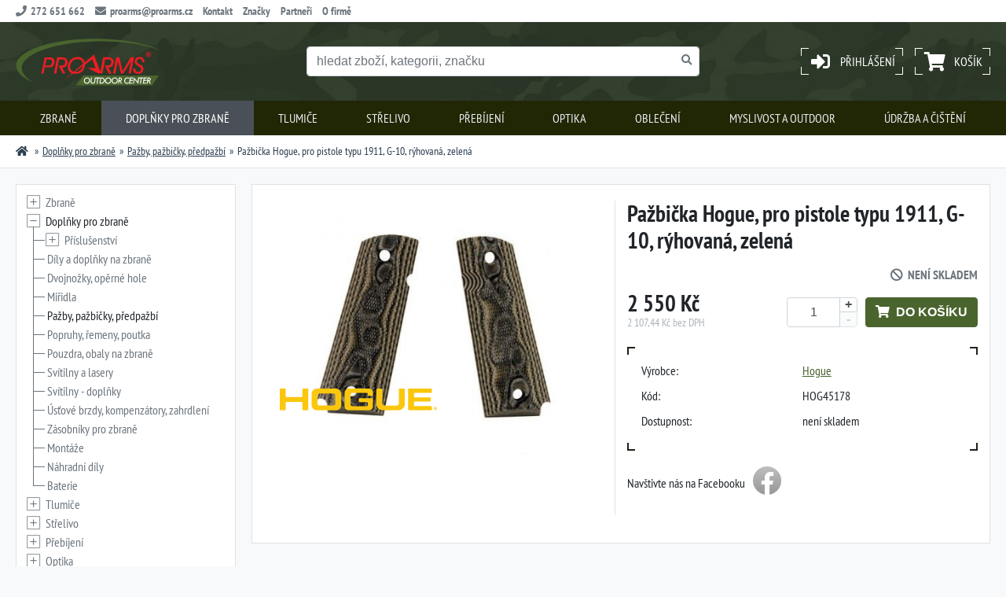

--- FILE ---
content_type: text/html; charset=UTF-8
request_url: https://www.proarms.cz/pazbicka-hogue-pro-pistole-typu-1911-g-10-ryhovana-zelena-1373
body_size: 95973
content:
<!DOCTYPE HTML>
<html lang="cs">
<head>
 <meta charset="utf-8"/>
 <title>Pažbička Hogue, pro pistole typu 1911, G-10, rýhovaná, zelená | ProArms.cz</title>
 <meta name="viewport" content="width=device-width, initial-scale=1, minimal-ui">
 <link rel="stylesheet" type="text/css" href="/css/fa.min.css?v=1650532050" />
 <link href="/css/proarms.min.css?v=1713268633" rel="stylesheet" type="text/css" />
 <link href="/css/desktop.min.css?v=1664789007" rel="stylesheet" type="text/css" />
<link rel="stylesheet" type="text/css" href="/css/jquery.fancybox.min.css?v=1650532051" />
 <link rel="apple-touch-icon" href="/apple-touch-icon.png" />
 <link rel="canonical" href="https://www.proarms.cz/pazbicka-hogue-pro-pistole-typu-1911-g-10-ryhovana-zelena-1373" />
 <meta property="og:title" content="Pažbička Hogue, pro pistole typu 1911, G-10, rýhovaná, zelená" />
 <meta property="og:type" content="article" />
 <meta property="og:url" content="https://www.proarms.cz/pazbicka-hogue-pro-pistole-typu-1911-g-10-ryhovana-zelena-1373" />
 <meta property="og:image" content="https://www.proarms.cz/shop/images/008200/008253/pic0-cfcd2084.jpg" />
 <meta property="og:image:width" content="368" />
 <meta property="og:image:height" content="368" />
  <meta property="og:site_name" content="ProArms - prodej zbraní a střeliva"/>
 <meta property="og:description" content="" />
 <meta name="description" content="" />
 <meta name="robots" content="index, follow" />
 <meta name="format-detection" content="telephone=no">
</head>
<!-- Google tag (gtag.js) -->
<script async src="https://www.googletagmanager.com/gtag/js?id=G-6FPYT4FWQ2"></script>
<script>
  window.dataLayer = window.dataLayer || [];
  function gtag(){dataLayer.push(arguments);}
  gtag('js', new Date());

  gtag('config', 'G-6FPYT4FWQ2');
</script>
 <body>
     <div class="modal modal-draggable basket-modal" id="basket-modal" tabindex="-1" >
        <div class="modal-dialog modal-dialog-centered" role="document">
            <div class="modal-content">
                <div class="modal-header modal-draggable-handle">
                    <div class="modal-title">Produkt byl přidán do košíku</div>
                </div>
                <div class="modal-body"></div>
                <div class="modal-footer flex-between">
                    <button type="button" class="btn btn-secondary" data-dismiss="modal">zpět k nákupu</button>
                    <a href="https://www.proarms.cz/kosik" class="btn btn-primary"  class="btn btn-primary">košík</a>
                </div>
            </div>
        </div>
    </div>
 <div id="toaster"></div>
 <header>
  <div class="header-top">
   <div class="container flex-between">

    <div class="header-links">
     <span><i class="fa fa-phone"></i>272 651 662</span>
     <a href="mailto:proarms@proarms.cz"><i class="fa fa-envelope"></i>proarms@proarms.cz</a>
     <a href="https://www.proarms.cz/kontakt">Kontakt</a>
     <a href="https://www.proarms.cz/znacky">Značky</a>
     <a href="https://www.proarms.cz/partneri-kde-koupit">Partneři</a>
     <a href="https://www.proarms.cz/o-firme">O firmě</a>

<!--
     <a href="https://www.proarms.cz/aktuality">Aktuality</a>
-->
    </div>
    <div class="header-account">
             </div>
   </div>
  </div><!-- / header-top -->

  <div class="header-inner container">

   <div class="header-brand">
 	  <a href="/" class="header-logo" data-shortcut="click:h"><img src="/images/proarms.svg" alt="ProArms - prodej zbraní a střeliva" height="60" /></a>
   </div>


   <div class="header-controls">

    <a class="header-button user-toggle" href="https://www.proarms.cz/prihlaseni">
     <div class="header-button-inner">
      <span class="user-icon"><i class="fa fa-sign-in-alt"></i></span>
      <span class="user-label">Přihlášení</span>
     </div>
    </a>


       <div class="dropdown dropdown-hover">
     <a class="header-button basket-toggle" href="https://www.proarms.cz/kosik">
      <div class="header-button-inner">
       <span class="basket-icon">
        <i class="fa fa-shopping-cart"></i>
        <span class="basket-count js-basket-count js-basket-full dn">0</span>
       </span>
       <span class="basket-price js-basket-price">Košík</span>
      </div>
     </a>

     <div class="dropdown-menu dropdown-menu-basket">

      <!-- mam -->
     <div class="basket-wrapper js-basket-full dn">
      <div class="basket-items" id="js-basket-items">
             </div><!-- /basket-items -->
     <!-- order link -->
      <div class="flex-center">
       <a href="https://www.proarms.cz/kosik" class="btn btn-primary btn-sm">přejít do košíku</a>
      </div><!-- /order link -->

    </div><!-- / basket-wrapper -->

      <!-- /mam -->

     <!-- nemam -->
     <div class="text-center text-muted js-basket-empty">Váš košík je prázdný</div>
     <!-- /nemam -->


     </div><!-- / basket-menu -->

    </div><!-- / basket -->



   <button class="navbar-toggler hamburger hamburger--squeeze" type="button" data-toggle="collapse" data-target=".menu">
     <span class="hamburger-box">
      <span class="hamburger-inner"></span>
     </span>
   </button><!-- / navbar-toggler -->




   </div><!-- / header-controls -->

   <div class="header-search">
    <div class="search">
 <form method="post" action="https://www.proarms.cz/vyhledavani">
  <input type="hidden" name="Search" value="1" />
   <div class="form-control-group">
    <input type="text" class="form-control js-sayt-input" name="name" value="" placeholder="hledat zboží, kategorii, značku" data-shortcut="focus:s,blur:esc" autocomplete="off" />
    <button class="form-control-append"><i class="fa fa-search"></i></button>
   </div>
 </form>

 <div class="search-wrapper js-sayt-container d-none">
   <div class="loader-wrapper" data-ajax="role:noop,scope:pluginsearch">
     <div class="loader-content"><div class="spinner-border"></div></div>
     <ul class="js-sayt-content" data-ajax="id:pluginsearchul,scope:pluginsearch,role:element,action:replace-content">
     </ul><!-- / search-content -->
   </div>
   <div class="search-footer js-sayt-submit">
     přejít na výsledky vyhledávání    </div>
  </div>

</div><!-- / search -->


   </div>

  </div><!-- / header-inner -->

  <nav class="navbar">
   <div class="container">
    <div class="menu collapse">
      <ul>
   	   <li data-hic="hover" data-r-id="001">
   	    <a href="https://www.proarms.cz/zbrane" title="Zbraně"><img src="/shop/images/000000/000001/thumb1-c4ca4238.jpg" alt="Zbraně" />Zbraně</a>
   	   <span data-toggle="collapse-next" data-parent="ul"><i class="fa fa-chevron-down"></i></span>        </li>
   	   <li class="active" data-hic="hover" data-r-id="002">
   	    <a href="https://www.proarms.cz/doplnky-pro-zbrane" title="Doplňky pro zbraně"><img src="/shop/images/000000/000082/thumb1-c4ca4238.jpg" alt="Doplňky pro zbraně" />Doplňky pro zbraně</a>
   	   <span data-toggle="collapse-next" data-parent="ul"><i class="fa fa-chevron-down"></i></span>        </li>
   	   <li data-hic="hover" data-r-id="003">
   	    <a href="https://www.proarms.cz/tlumice-a-prislusenstvi" title="Tlumiče"><img src="/shop/images/000000/000093/thumb3-eccbc87e.jpg" alt="Tlumiče" />Tlumiče</a>
   	   <span data-toggle="collapse-next" data-parent="ul"><i class="fa fa-chevron-down"></i></span>        </li>
   	   <li data-hic="hover" data-r-id="004">
   	    <a href="https://www.proarms.cz/strelivo" title="Střelivo"><img src="/shop/images/000000/000007/thumb1-c4ca4238.jpg" alt="Střelivo" />Střelivo</a>
   	   <span data-toggle="collapse-next" data-parent="ul"><i class="fa fa-chevron-down"></i></span>        </li>
   	   <li data-hic="hover" data-r-id="005">
   	    <a href="https://www.proarms.cz/prebijeni" title="Přebíjení"><img src="/shop/images/000000/000040/thumb1-c4ca4238.jpg" alt="Přebíjení" />Přebíjení</a>
   	   <span data-toggle="collapse-next" data-parent="ul"><i class="fa fa-chevron-down"></i></span>        </li>
   	   <li data-hic="hover" data-r-id="006">
   	    <a href="https://www.proarms.cz/optika" title="Optika"><img src="/shop/images/000000/000002/thumb1-c4ca4238.jpg" alt="Optika" />Optika</a>
   	   <span data-toggle="collapse-next" data-parent="ul"><i class="fa fa-chevron-down"></i></span>        </li>
   	   <li data-hic="hover" data-r-id="007">
   	    <a href="https://www.proarms.cz/obleceni-a-doplnky" title="Oblečení"><img src="/shop/images/000000/000008/thumb1-c4ca4238.jpg" alt="Oblečení" />Oblečení</a>
   	   <span data-toggle="collapse-next" data-parent="ul"><i class="fa fa-chevron-down"></i></span>        </li>
   	   <li data-hic="hover" data-r-id="008">
   	    <a href="https://www.proarms.cz/myslivost" title="Myslivost a outdoor"><img src="/shop/images/000100/000107/thumb0-cfcd2084.jpg" alt="Myslivost a outdoor" />Myslivost a outdoor</a>
   	   <span data-toggle="collapse-next" data-parent="ul"><i class="fa fa-chevron-down"></i></span>        </li>
   	   <li data-hic="hover" data-r-id="009">
   	    <a href="https://www.proarms.cz/udrzba-a-cisteni" title="Údržba a čištění"><img src="/shop/images/000000/000053/thumb0-cfcd2084.jpg" alt="Údržba a čištění" />Údržba a čištění</a>
   	   <span data-toggle="collapse-next" data-parent="ul"><i class="fa fa-chevron-down"></i></span>        </li>
   	          <li class="menu-link"><a href="https://www.proarms.cz/o-firme" title="O firmě"><i class="fa fa-info-circle"></i>O firmě</a></li>
       <li class="menu-link"><a href="https://www.proarms.cz/kontakt" title="Kontakt"><i class="fa fa-address-book"></i>Kontakt</a></li>
      </ul>
      <ul id="temporary_submenus" class="dn">
   	   <li data-hic="hover" data-r-t="001">
   	      	      	           <ul class="collapse" id="category-1">
   	    <li data-hic="hover" data-r-t="001001">
   	   <a href="https://www.proarms.cz/zbrane/pusky" title="Pušky"><img src="/shop/images/000000/000003/thumb1-c4ca4238.jpg" alt="Pušky" />Pušky</a>   	      	   <span data-toggle="collapse-next" data-parent="ul"><i class="fa fa-chevron-down"></i></span>        <ul class="collapse" id="category-3">
   	    <li data-hic="hover" data-r-t="001001001">
   	   <a href="https://www.proarms.cz/zbrane/pusky/opakovaci" title="Opakovací"><img src="/shop/images/000000/000006/thumb1-c4ca4238.jpg" alt="Opakovací" />Opakovací</a>   	           </li>
   	   <li data-hic="hover" data-r-t="001001002">
   	   <a href="https://www.proarms.cz/zbrane/pusky/samonabijeci" title="Samonabíjecí"><img src="/shop/images/000000/000005/thumb2-c81e728d.jpg" alt="Samonabíjecí" />Samonabíjecí</a>   	           </li>
   	   <li data-hic="hover" data-r-t="001001003">
   	   <a href="https://www.proarms.cz/zbrane/pusky/jednoranove" title="Jednoranové"><img src="/shop/images/000000/000015/thumb1-c4ca4238.jpg" alt="Jednoranové" />Jednoranové</a>   	           </li>
   	   <li data-hic="hover" data-r-t="001001004">
   	   <a href="https://www.proarms.cz/zbrane/pusky/perkusni" title="Perkusní"><div class="subcat-symbol"><i class="fa fa-folder-open"></i></div>Perkusní</a>   	           </li>
   	      	            </ul>
        <!-- konec -->
   	          </li>
   	   <li data-hic="hover" data-r-t="001002">
   	   <a href="https://www.proarms.cz/zbrane/brokovnice" title="Brokovnice"><img src="/shop/images/000000/000016/thumb1-c4ca4238.jpg" alt="Brokovnice" />Brokovnice</a>   	      	   <span data-toggle="collapse-next" data-parent="ul"><i class="fa fa-chevron-down"></i></span>        <ul class="collapse" id="category-16">
   	    <li data-hic="hover" data-r-t="001002001">
   	   <a href="https://www.proarms.cz/zbrane/brokovnice/opakovaci" title="Opakovací"><img src="/shop/images/000000/000017/thumb1-c4ca4238.jpg" alt="Opakovací" />Opakovací</a>   	           </li>
   	   <li data-hic="hover" data-r-t="001002002">
   	   <a href="https://www.proarms.cz/zbrane/brokovnice/samonabijeci" title="Samonabíjecí"><img src="/shop/images/000000/000018/thumb1-c4ca4238.jpg" alt="Samonabíjecí" />Samonabíjecí</a>   	           </li>
   	   <li data-hic="hover" data-r-t="001002003">
   	   <a href="https://www.proarms.cz/zbrane/brokovnice/kozlice" title="Brokové kozlice"><img src="/shop/images/000000/000019/thumb1-c4ca4238.jpg" alt="Brokové kozlice" />Brokové kozlice</a>   	           </li>
   	   <li data-hic="hover" data-r-t="001002004">
   	   <a href="https://www.proarms.cz/zbrane/brokovnice/dvojky" title="Brokové dvojky"><img src="/shop/images/000000/000020/thumb1-c4ca4238.jpg" alt="Brokové dvojky" />Brokové dvojky</a>   	           </li>
   	   <li data-hic="hover" data-r-t="001002005">
   	   <a href="https://www.proarms.cz/zbrane/brokovnice/ostatni" title="Ostatní"><img src="/shop/images/000000/000021/thumb1-c4ca4238.jpg" alt="Ostatní" />Ostatní</a>   	           </li>
   	      	            </ul>
        <!-- konec -->
   	          </li>
   	   <li data-hic="hover" data-r-t="001003">
   	   <a href="https://www.proarms.cz/zbrane/malorazky" title="Malorážky"><img src="/shop/images/000000/000013/thumb1-c4ca4238.jpg" alt="Malorážky" />Malorážky</a>   	      	   <span data-toggle="collapse-next" data-parent="ul"><i class="fa fa-chevron-down"></i></span>        <ul class="collapse" id="category-13">
   	    <li data-hic="hover" data-r-t="001003001">
   	   <a href="https://www.proarms.cz/zbrane/malorazky/opakovaci" title="Opakovací"><img src="/shop/images/000000/000022/thumb1-c4ca4238.jpg" alt="Opakovací" />Opakovací</a>   	           </li>
   	   <li data-hic="hover" data-r-t="001003002">
   	   <a href="https://www.proarms.cz/zbrane/malorazky/samonabijeci" title="Samonabíjecí"><img src="/shop/images/000000/000023/thumb1-c4ca4238.jpg" alt="Samonabíjecí" />Samonabíjecí</a>   	           </li>
   	   <li data-hic="hover" data-r-t="001003003">
   	   <a href="https://www.proarms.cz/zbrane/malorazky/jednoranove" title="Jednoranové"><div class="subcat-symbol"><i class="fa fa-folder-open"></i></div>Jednoranové</a>   	           </li>
   	      	            </ul>
        <!-- konec -->
   	          </li>
   	   <li data-hic="hover" data-r-t="001004">
   	   <a href="https://www.proarms.cz/zbrane/pistole" title="Pistole"><img src="/shop/images/000000/000004/thumb2-c81e728d.jpg" alt="Pistole" />Pistole</a>   	           </li>
   	   <li data-hic="hover" data-r-t="001005">
   	   <a href="https://www.proarms.cz/zbrane/revolvery" title="Revolvery"><img src="/shop/images/000000/000014/thumb2-c81e728d.jpg" alt="Revolvery" />Revolvery</a>   	           </li>
   	   <li data-hic="hover" data-r-t="001006">
   	   <a href="https://www.proarms.cz/zbrane/hlavni-casti-zbrani" title="Hlavní části zbraní"><img src="/shop/images/000000/000025/thumb1-c4ca4238.jpg" alt="Hlavní části zbraní" />Hlavní části zbraní</a>   	           </li>
   	   <li data-hic="hover" data-r-t="001007">
   	   <a href="https://www.proarms.cz/zbrane/sberatelske-investicni" title="Sběratelské a investiční zbraně"><img src="/shop/images/000000/000026/thumb1-c4ca4238.jpg" alt="Sběratelské a investiční zbraně" />Sběratelské a investiční zbraně</a>   	           </li>
   	   <li data-hic="hover" data-r-t="001008">
   	   <a href="https://www.proarms.cz/zbrane/vzduchovky" title="Vzduchovky a plynovky"><img src="/shop/images/000000/000024/thumb1-c4ca4238.jpg" alt="Vzduchovky a plynovky" />Vzduchovky a plynovky</a>   	           </li>
   	   <li data-hic="hover" data-r-t="001009">
   	   <a href="https://www.proarms.cz/zbrane/peprove-spreje-obusky-paralyzery" title="Pepřové spreje, obušky, paralyzéry"><img src="/shop/images/000100/000100/thumb0-cfcd2084.jpg" alt="Pepřové spreje, obušky, paralyzéry" />Pepřové spreje, obušky, paralyzéry</a>   	           </li>
   	      	             <li class="menu-extra">
          <div>
           <strong>Vybrané značky</strong>
                     <a href="https://www.proarms.cz/znacky/colt-manufacturing"><img src="/shop/brands/colt.svg" alt="Colt" /></a>
                     <a href="https://www.proarms.cz/znacky/taurus-armas"><img src="/shop/brands/taurus.svg" alt="Taurus" /></a>
                     <a href="https://www.proarms.cz/znacky/bushmaster"><img src="/shop/brands/bushmaster.svg" alt="Bushmaster" /></a>
                     <a href="https://www.proarms.cz/znacky/dpms"><img src="/shop/brands/dpms.svg" alt="DPMS" /></a>
                     <a href="https://www.proarms.cz/znacky/savage-arms"><img src="/shop/brands/savage.svg" alt="Savage Arms" /></a>
                     <a href="https://www.proarms.cz/znacky/akkar"><img src="/shop/brands/akkar.svg" alt="Akkar" /></a>
                    </div>
         </li>
                 </ul>
        <!-- konec -->
   	          </li>
   	   <li class="active" data-hic="hover" data-r-t="002">
   	      	      	           <ul class="collapse" id="category-82">
   	    <li data-hic="hover" data-r-t="002001">
   	   <a href="https://www.proarms.cz/doplnky-pro-zbrane/prislusenstvi" title="Příslušenství"><img src="/shop/images/000100/000106/thumb0-cfcd2084.jpg" alt="Příslušenství" />Příslušenství</a>   	      	   <span data-toggle="collapse-next" data-parent="ul"><i class="fa fa-chevron-down"></i></span>        <ul class="collapse" id="category-106">
   	    <li data-hic="hover" data-r-t="002001001">
   	   <a href="https://www.proarms.cz/doplnky-pro-zbrane/prislusenstvi/terce" title="Terče"><img src="/shop/images/000100/000103/thumb0-cfcd2084.jpg" alt="Terče" />Terče</a>   	           </li>
   	   <li data-hic="hover" data-r-t="002001002">
   	   <a href="https://www.proarms.cz/doplnky-pro-zbrane/prislusenstvi/sluchatka-strelecke-bryle" title="Sluchátka, střelecké brýle"><img src="/shop/images/000100/000104/thumb0-cfcd2084.jpg" alt="Sluchátka, střelecké brýle" />Sluchátka, střelecké brýle</a>   	           </li>
   	   <li data-hic="hover" data-r-t="002001003">
   	   <a href="https://www.proarms.cz/doplnky-pro-zbrane/prislusenstvi/nastrelovac-stolice-a-stojany" title="Nastřelovací stolice a stojany"><img src="/shop/images/000000/000099/thumb0-cfcd2084.jpg" alt="Nastřelovací stolice a stojany" />Nastřelovací stolice a stojany</a>   	           </li>
   	   <li data-hic="hover" data-r-t="002001004">
   	   <a href="https://www.proarms.cz/doplnky-pro-zbrane/prislusenstvi/kufry-na-zbrane" title="Kufry a schránky na zbraně"><img src="/shop/images/000000/000096/thumb0-cfcd2084.jpg" alt="Kufry a schránky na zbraně" />Kufry a schránky na zbraně</a>   	           </li>
   	   <li data-hic="hover" data-r-t="002001005">
   	   <a href="https://www.proarms.cz/doplnky-pro-zbrane/prislusenstvi/naradi-a-nastroje" title="Nářadí a nástroje pro puškaře"><img src="/shop/images/000000/000098/thumb0-cfcd2084.jpg" alt="Nářadí a nástroje pro puškaře" />Nářadí a nástroje pro puškaře</a>   	           </li>
   	   <li data-hic="hover" data-r-t="002001006">
   	   <a href="https://www.proarms.cz/doplnky-pro-zbrane/prislusenstvi/pomucky-pro-nastrelovani-zbrani" title="Pomůcky pro nastřelování zbraní"><img src="/shop/images/000100/000101/thumb0-cfcd2084.jpg" alt="Pomůcky pro nastřelování zbraní" />Pomůcky pro nastřelování zbraní</a>   	           </li>
   	      	            </ul>
        <!-- konec -->
   	          </li>
   	   <li data-hic="hover" data-r-t="002002">
   	   <a href="https://www.proarms.cz/doplnky-pro-zbrane/dily-a-doplnky-na-zbrane" title="Díly a doplňky na zbraně"><img src="/shop/images/000000/000083/thumb0-cfcd2084.jpg" alt="Díly a doplňky na zbraně" />Díly a doplňky na zbraně</a>   	           </li>
   	   <li data-hic="hover" data-r-t="002003">
   	   <a href="https://www.proarms.cz/doplnky-pro-zbrane/dvojnozky-operne-hole" title="Dvojnožky, opěrné hole"><img src="/shop/images/000000/000084/thumb0-cfcd2084.jpg" alt="Dvojnožky, opěrné hole" />Dvojnožky, opěrné hole</a>   	           </li>
   	   <li data-hic="hover" data-r-t="002004">
   	   <a href="https://www.proarms.cz/doplnky-pro-zbrane/miridla" title="Miřidla"><img src="/shop/images/000000/000085/thumb0-cfcd2084.jpg" alt="Miřidla" />Miřidla</a>   	           </li>
   	   <li class="active" data-hic="hover" data-r-t="002005">
   	   <a href="https://www.proarms.cz/doplnky-pro-zbrane/pazby-pazbicky-predpazbi" title="Pažby, pažbičky, předpažbí"><img src="/shop/images/000000/000086/thumb0-cfcd2084.jpg" alt="Pažby, pažbičky, předpažbí" />Pažby, pažbičky, předpažbí</a>   	           </li>
   	   <li data-hic="hover" data-r-t="002006">
   	   <a href="https://www.proarms.cz/doplnky-pro-zbrane/popruhy-remeny-poutka" title="Popruhy, řemeny, poutka"><img src="/shop/images/000000/000087/thumb0-cfcd2084.jpg" alt="Popruhy, řemeny, poutka" />Popruhy, řemeny, poutka</a>   	           </li>
   	   <li data-hic="hover" data-r-t="002007">
   	   <a href="https://www.proarms.cz/doplnky-pro-zbrane/pouzdra-obaly-na-zbrane" title="Pouzdra, obaly na zbraně"><img src="/shop/images/000000/000088/thumb0-cfcd2084.jpg" alt="Pouzdra, obaly na zbraně" />Pouzdra, obaly na zbraně</a>   	           </li>
   	   <li data-hic="hover" data-r-t="002008">
   	   <a href="https://www.proarms.cz/doplnky-pro-zbrane/svitilny-a-lasery" title="Svítilny a lasery"><img src="/shop/images/000000/000089/thumb0-cfcd2084.jpg" alt="Svítilny a lasery" />Svítilny a lasery</a>   	           </li>
   	   <li data-hic="hover" data-r-t="002009">
   	   <a href="https://www.proarms.cz/doplnky-pro-zbrane/svitilny-doplnky" title="Svítilny - doplňky"><div class="subcat-symbol"><i class="fa fa-folder-open"></i></div>Svítilny - doplňky</a>   	           </li>
   	   <li data-hic="hover" data-r-t="002010">
   	   <a href="https://www.proarms.cz/doplnky-pro-zbrane/ustove-brzdy-kompenzatory-zahrdleni" title="Úsťové brzdy, kompenzátory, zahrdlení"><img src="/shop/images/000000/000090/thumb0-cfcd2084.jpg" alt="Úsťové brzdy, kompenzátory, zahrdlení" />Úsťové brzdy, kompenzátory, zahrdlení</a>   	           </li>
   	   <li data-hic="hover" data-r-t="002011">
   	   <a href="https://www.proarms.cz/doplnky-pro-zbrane/zasobniky-pro-zbrane" title="Zásobníky pro zbraně"><img src="/shop/images/000000/000091/thumb0-cfcd2084.jpg" alt="Zásobníky pro zbraně" />Zásobníky pro zbraně</a>   	           </li>
   	   <li data-hic="hover" data-r-t="002012">
   	   <a href="https://www.proarms.cz/doplnky-pro-zbrane/montaze" title="Montáže"><img src="/shop/images/000000/000030/thumb1-c4ca4238.jpg" alt="Montáže" />Montáže</a>   	           </li>
   	   <li data-hic="hover" data-r-t="002013">
   	   <a href="https://www.proarms.cz/doplnky-pro-zbrane/nahradni-dily" title="Náhradní díly"><img src="/shop/images/000000/000097/thumb0-cfcd2084.jpg" alt="Náhradní díly" />Náhradní díly</a>   	           </li>
   	   <li data-hic="hover" data-r-t="002014">
   	   <a href="https://www.proarms.cz/doplnky-pro-zbrane/baterie" title="Baterie"><img src="/shop/images/000100/000105/thumb0-cfcd2084.jpg" alt="Baterie" />Baterie</a>   	           </li>
   	      	             <li class="menu-extra">
          <div>
           <strong>Vybrané značky</strong>
                     <a href="https://www.proarms.cz/znacky/caa"><img src="/shop/brands/caa.svg" alt="CAA Industries" /></a>
                     <a href="https://www.proarms.cz/znacky/weaver"><img src="/shop/brands/weaver.svg" alt="Weaver" /></a>
                     <a href="https://www.proarms.cz/znacky/uncle-mikes"><img src="/shop/brands/uncle-mikes.svg" alt="Uncle Mike's" /></a>
                     <a href="https://www.proarms.cz/znacky/grs-riflestocks"><img src="/shop/brands/grs.svg" alt="GRS Riflestocks" /></a>
                    </div>
         </li>
                 </ul>
        <!-- konec -->
   	          </li>
   	   <li data-hic="hover" data-r-t="003">
   	      	      	           <ul class="collapse" id="category-93">
   	    <li data-hic="hover" data-r-t="003001">
   	   <a href="https://www.proarms.cz/tlumice-a-prislusenstvi/tlumice" title="Tlumiče"><img src="/shop/images/000100/000108/thumb1-c4ca4238.jpg" alt="Tlumiče" />Tlumiče</a>   	           </li>
   	   <li data-hic="hover" data-r-t="003002">
   	   <a href="https://www.proarms.cz/tlumice-a-prislusenstvi/adaptery" title="Adaptéry"><img src="/shop/images/000100/000109/thumb1-c4ca4238.jpg" alt="Adaptéry" />Adaptéry</a>   	           </li>
   	   <li data-hic="hover" data-r-t="003003">
   	   <a href="https://www.proarms.cz/tlumice-a-prislusenstvi/doplnky-a-prislusenstvi" title="Doplňky a příslušenství"><img src="/shop/images/000100/000110/thumb1-c4ca4238.jpg" alt="Doplňky a příslušenství" />Doplňky a příslušenství</a>   	           </li>
   	      	             <li class="menu-extra">
          <div>
           <strong>Vybrané značky</strong>
                     <a href="https://www.proarms.cz/znacky/a-tec"><img src="/shop/brands/atec_full.svg" alt="A-TEC" /></a>
                    </div>
         </li>
                 </ul>
        <!-- konec -->
   	          </li>
   	   <li data-hic="hover" data-r-t="004">
   	      	      	           <ul class="collapse" id="category-7">
   	    <li data-hic="hover" data-r-t="004001">
   	   <a href="https://www.proarms.cz/strelivo/kulove" title="Kulové"><img src="/shop/images/000000/000010/thumb1-c4ca4238.jpg" alt="Kulové" />Kulové</a>   	           </li>
   	   <li data-hic="hover" data-r-t="004002">
   	   <a href="https://www.proarms.cz/strelivo/brokove" title="Brokové"><img src="/shop/images/000000/000036/thumb1-c4ca4238.jpg" alt="Brokové" />Brokové</a>   	           </li>
   	   <li data-hic="hover" data-r-t="004003">
   	   <a href="https://www.proarms.cz/strelivo/malorazkove" title="Malorážkové"><img src="/shop/images/000000/000037/thumb3-eccbc87e.jpg" alt="Malorážkové" />Malorážkové</a>   	           </li>
   	   <li data-hic="hover" data-r-t="004004">
   	   <a href="https://www.proarms.cz/strelivo/broky-diabolky-ostatni" title="Broky, diabolky a ostatní"><img src="/shop/images/000000/000038/thumb5-e4da3b7f.jpg" alt="Broky, diabolky a ostatní" />Broky, diabolky a ostatní</a>   	           </li>
   	      	             <li class="menu-extra">
          <div>
           <strong>Vybrané značky</strong>
                     <a href="https://www.proarms.cz/znacky/hornady"><img src="/shop/brands/hornady.svg" alt="Hornady" /></a>
                     <a href="https://www.proarms.cz/znacky/cci"><img src="/shop/brands/cci.svg" alt="CCI" /></a>
                     <a href="https://www.proarms.cz/znacky/federal"><img src="/shop/brands/federal.svg" alt="Federal" /></a>
                     <a href="https://www.proarms.cz/znacky/speer"><img src="/shop/brands/speer.svg" alt="Speer" /></a>
                     <a href="https://www.proarms.cz/znacky/remington-ammunition"><img src="/shop/brands/remington.svg" alt="Remington Ammunition" /></a>
                    </div>
         </li>
                 </ul>
        <!-- konec -->
   	          </li>
   	   <li data-hic="hover" data-r-t="005">
   	      	      	           <ul class="collapse" id="category-40">
   	    <li data-hic="hover" data-r-t="005001">
   	   <a href="https://www.proarms.cz/prebijeni/komponenty" title="Komponenty"><img src="/shop/images/000000/000041/thumb0-cfcd2084.jpg" alt="Komponenty" />Komponenty</a>   	      	   <span data-toggle="collapse-next" data-parent="ul"><i class="fa fa-chevron-down"></i></span>        <ul class="collapse" id="category-41">
   	    <li data-hic="hover" data-r-t="005001001">
   	   <a href="https://www.proarms.cz/prebijeni/komponenty/nabojnice" title="Nábojnice"><img src="/shop/images/000000/000044/thumb0-cfcd2084.jpg" alt="Nábojnice" />Nábojnice</a>   	           </li>
   	   <li data-hic="hover" data-r-t="005001002">
   	   <a href="https://www.proarms.cz/prebijeni/komponenty/strely" title="Střely"><img src="/shop/images/000000/000045/thumb1-c4ca4238.jpg" alt="Střely" />Střely</a>   	           </li>
   	   <li data-hic="hover" data-r-t="005001003">
   	   <a href="https://www.proarms.cz/prebijeni/komponenty/zapalky" title="Zápalky"><img src="/shop/images/000000/000046/thumb0-cfcd2084.jpg" alt="Zápalky" />Zápalky</a>   	           </li>
   	      	            </ul>
        <!-- konec -->
   	          </li>
   	   <li data-hic="hover" data-r-t="005002">
   	   <a href="https://www.proarms.cz/prebijeni/nastroje-pro-prebijeni" title="Nástroje pro přebíjení"><img src="/shop/images/000000/000042/thumb1-c4ca4238.jpg" alt="Nástroje pro přebíjení" />Nástroje pro přebíjení</a>   	      	   <span data-toggle="collapse-next" data-parent="ul"><i class="fa fa-chevron-down"></i></span>        <ul class="collapse" id="category-42">
   	    <li data-hic="hover" data-r-t="005002001">
   	   <a href="https://www.proarms.cz/prebijeni/nastroje-pro-prebijeni/cisticky-susicky-media" title="Čističky, sušičky, media"><img src="/shop/images/000000/000047/thumb1-c4ca4238.jpg" alt="Čističky, sušičky, media" />Čističky, sušičky, media</a>   	           </li>
   	   <li data-hic="hover" data-r-t="005002002">
   	   <a href="https://www.proarms.cz/prebijeni/nastroje-pro-prebijeni/matrice" title="Matrice"><img src="/shop/images/000000/000048/thumb0-cfcd2084.jpg" alt="Matrice" />Matrice</a>   	           </li>
   	   <li data-hic="hover" data-r-t="005002003">
   	   <a href="https://www.proarms.cz/prebijeni/nastroje-pro-prebijeni/prebijeci-lisy-a-prislusenstvi" title="Přebíjecí lisy a příslušenství"><img src="/shop/images/000000/000049/thumb0-cfcd2084.jpg" alt="Přebíjecí lisy a příslušenství" />Přebíjecí lisy a příslušenství</a>   	           </li>
   	   <li data-hic="hover" data-r-t="005002004">
   	   <a href="https://www.proarms.cz/prebijeni/nastroje-pro-prebijeni/uprava-naboju-nabojnic" title="Úprava nábojů, nábojnic"><img src="/shop/images/000000/000050/thumb0-cfcd2084.jpg" alt="Úprava nábojů, nábojnic" />Úprava nábojů, nábojnic</a>   	           </li>
   	   <li data-hic="hover" data-r-t="005002005">
   	   <a href="https://www.proarms.cz/prebijeni/nastroje-pro-prebijeni/vahy-davkovace-drzaky" title="Váhy, dávkovače, držáky"><img src="/shop/images/000000/000051/thumb0-cfcd2084.jpg" alt="Váhy, dávkovače, držáky" />Váhy, dávkovače, držáky</a>   	           </li>
   	   <li data-hic="hover" data-r-t="005002006">
   	   <a href="https://www.proarms.cz/prebijeni/nastroje-pro-prebijeni/ostatni" title="Ostatní"><img src="/shop/images/000000/000052/thumb0-cfcd2084.jpg" alt="Ostatní" />Ostatní</a>   	           </li>
   	      	            </ul>
        <!-- konec -->
   	          </li>
   	   <li data-hic="hover" data-r-t="005003">
   	   <a href="https://www.proarms.cz/prebijeni/strelecka-hradla" title="Střelecká hradla"><img src="/shop/images/000000/000043/thumb0-cfcd2084.jpg" alt="Střelecká hradla" />Střelecká hradla</a>   	           </li>
   	   <li data-hic="hover" data-r-t="005004">
   	   <a href="https://www.proarms.cz/prebijeni/krabicky-boxy" title="Krabičky, boxy"><img src="/shop/images/000000/000095/thumb0-cfcd2084.jpg" alt="Krabičky, boxy" />Krabičky, boxy</a>   	           </li>
   	   <li data-hic="hover" data-r-t="005005">
   	   <a href="https://www.proarms.cz/prebijeni/knihy-dvd" title="Knihy, dvd"><img src="/shop/images/000000/000094/thumb0-cfcd2084.jpg" alt="Knihy, dvd" />Knihy, dvd</a>   	           </li>
   	      	             <li class="menu-extra">
          <div>
           <strong>Vybrané značky</strong>
                     <a href="https://www.proarms.cz/znacky/hornady"><img src="/shop/brands/hornady.svg" alt="Hornady" /></a>
                     <a href="https://www.proarms.cz/znacky/cci"><img src="/shop/brands/cci.svg" alt="CCI" /></a>
                     <a href="https://www.proarms.cz/znacky/federal"><img src="/shop/brands/federal.svg" alt="Federal" /></a>
                     <a href="https://www.proarms.cz/znacky/speer"><img src="/shop/brands/speer.svg" alt="Speer" /></a>
                    </div>
         </li>
                 </ul>
        <!-- konec -->
   	          </li>
   	   <li data-hic="hover" data-r-t="006">
   	      	      	           <ul class="collapse" id="category-2">
   	    <li data-hic="hover" data-r-t="006001">
   	   <a href="https://www.proarms.cz/optika/dalkomery" title="Dálkoměry"><img src="/shop/images/000000/000011/thumb1-c4ca4238.jpg" alt="Dálkoměry" />Dálkoměry</a>   	           </li>
   	   <li data-hic="hover" data-r-t="006002">
   	   <a href="https://www.proarms.cz/optika/kamery-fotopasti" title="Kamery, fotopasti"><img src="/shop/images/000000/000027/thumb1-c4ca4238.jpg" alt="Kamery, fotopasti" />Kamery, fotopasti</a>   	           </li>
   	   <li data-hic="hover" data-r-t="006003">
   	   <a href="https://www.proarms.cz/optika/kolimatory" title="Kolimátory"><img src="/shop/images/000000/000028/thumb1-c4ca4238.png" alt="Kolimátory" />Kolimátory</a>   	           </li>
   	   <li data-hic="hover" data-r-t="006004">
   	   <a href="https://www.proarms.cz/optika/krytky-obaly" title="Krytky a obaly na optiky"><img src="/shop/images/000000/000029/thumb1-c4ca4238.jpg" alt="Krytky a obaly na optiky" />Krytky a obaly na optiky</a>   	           </li>
   	   <li data-hic="hover" data-r-t="006005">
   	   <a href="https://www.proarms.cz/optika/nocni-videni" title="Noční vidění"><img src="/shop/images/000000/000031/thumb1-c4ca4238.jpg" alt="Noční vidění" />Noční vidění</a>   	           </li>
   	   <li data-hic="hover" data-r-t="006006">
   	   <a href="https://www.proarms.cz/optika/dalekohledy" title="Dalekohledy"><img src="/shop/images/000000/000032/thumb1-c4ca4238.jpg" alt="Dalekohledy" />Dalekohledy</a>   	           </li>
   	   <li data-hic="hover" data-r-t="006007">
   	   <a href="https://www.proarms.cz/optika/puskohledy" title="Puškohledy"><img src="/shop/images/000000/000033/thumb1-c4ca4238.jpg" alt="Puškohledy" />Puškohledy</a>   	           </li>
   	   <li data-hic="hover" data-r-t="006008">
   	   <a href="https://www.proarms.cz/optika/termovize" title="Termovize"><img src="/shop/images/000000/000034/thumb1-c4ca4238.jpg" alt="Termovize" />Termovize</a>   	           </li>
   	   <li data-hic="hover" data-r-t="006009">
   	   <a href="https://www.proarms.cz/optika/doplnky" title="Doplňky"><img src="/shop/images/000000/000035/thumb1-c4ca4238.jpg" alt="Doplňky" />Doplňky</a>   	           </li>
   	      	             <li class="menu-extra">
          <div>
           <strong>Vybrané značky</strong>
                     <a href="https://www.proarms.cz/znacky/truglo"><img src="/shop/brands/truglo.svg" alt="Truglo" /></a>
                     <a href="https://www.proarms.cz/znacky/bushnell"><img src="/shop/brands/bushnell.svg" alt="Bushnell" /></a>
                     <a href="https://www.proarms.cz/znacky/hawke"><img src="/shop/brands/hawke.svg" alt="Hawke" /></a>
                     <a href="https://www.proarms.cz/znacky/leupold"><img src="/shop/brands/leupold.svg" alt="Leupold" /></a>
                    </div>
         </li>
                 </ul>
        <!-- konec -->
   	          </li>
   	   <li data-hic="hover" data-r-t="007">
   	      	      	           <ul class="collapse" id="category-8">
   	    <li data-hic="hover" data-r-t="007001">
   	   <a href="https://www.proarms.cz/obleceni-a-doplnky/balisticke-prilby-a-vesty" title="Balistické přilby a vesty"><img src="/shop/images/009300/009335/thumb0-cfcd2084.jpg" alt="Balistické přilby a vesty" />Balistické přilby a vesty</a>   	           </li>
   	   <li data-hic="hover" data-r-t="007002">
   	   <a href="https://www.proarms.cz/obleceni-a-doplnky/bundy" title="Bundy"><img src="/shop/images/000000/000012/thumb1-c4ca4238.jpg" alt="Bundy" />Bundy</a>   	           </li>
   	   <li data-hic="hover" data-r-t="007003">
   	   <a href="https://www.proarms.cz/obleceni-a-doplnky/cepice-klobouky" title="Čepice, klobouky"><img src="/shop/images/000000/000039/thumb0-cfcd2084.jpg" alt="Čepice, klobouky" />Čepice, klobouky</a>   	           </li>
   	   <li data-hic="hover" data-r-t="007004">
   	   <a href="https://www.proarms.cz/obleceni-a-doplnky/kalhoty" title="Kalhoty"><img src="/shop/images/000000/000069/thumb2-c81e728d.jpg" alt="Kalhoty" />Kalhoty</a>   	           </li>
   	   <li data-hic="hover" data-r-t="007005">
   	   <a href="https://www.proarms.cz/obleceni-a-doplnky/kosile" title="Košile"><img src="/shop/images/000000/000070/thumb3-eccbc87e.jpg" alt="Košile" />Košile</a>   	           </li>
   	   <li data-hic="hover" data-r-t="007006">
   	   <a href="https://www.proarms.cz/obleceni-a-doplnky/mikiny" title="Mikiny"><img src="/shop/images/000000/000071/thumb0-cfcd2084.jpg" alt="Mikiny" />Mikiny</a>   	           </li>
   	   <li data-hic="hover" data-r-t="007007">
   	   <a href="https://www.proarms.cz/obleceni-a-doplnky/obuv" title="Obuv"><img src="/shop/images/000000/000072/thumb1-c4ca4238.jpg" alt="Obuv" />Obuv</a>   	           </li>
   	   <li data-hic="hover" data-r-t="007008">
   	   <a href="https://www.proarms.cz/obleceni-a-doplnky/ponozky" title="Ponožky"><img src="/shop/images/000000/000073/thumb0-cfcd2084.jpg" alt="Ponožky" />Ponožky</a>   	           </li>
   	   <li data-hic="hover" data-r-t="007009">
   	   <a href="https://www.proarms.cz/obleceni-a-doplnky/rukavice" title="Rukavice"><img src="/shop/images/000000/000074/thumb0-cfcd2084.jpg" alt="Rukavice" />Rukavice</a>   	           </li>
   	   <li data-hic="hover" data-r-t="007010">
   	   <a href="https://www.proarms.cz/obleceni-a-doplnky/sety" title="Sety"><img src="/shop/images/000000/000075/thumb1-c4ca4238.jpg" alt="Sety" />Sety</a>   	           </li>
   	   <li data-hic="hover" data-r-t="007011">
   	   <a href="https://www.proarms.cz/obleceni-a-doplnky/spodni-pradlo" title="Spodní prádlo"><img src="/shop/images/000000/000076/thumb0-cfcd2084.jpg" alt="Spodní prádlo" />Spodní prádlo</a>   	           </li>
   	   <li data-hic="hover" data-r-t="007012">
   	   <a href="https://www.proarms.cz/obleceni-a-doplnky/svetry" title="Svetry"><img src="/shop/images/000000/000077/thumb0-cfcd2084.jpg" alt="Svetry" />Svetry</a>   	           </li>
   	   <li data-hic="hover" data-r-t="007013">
   	   <a href="https://www.proarms.cz/obleceni-a-doplnky/sortky" title="Šortky"><img src="/shop/images/000000/000078/thumb0-cfcd2084.jpg" alt="Šortky" />Šortky</a>   	           </li>
   	   <li data-hic="hover" data-r-t="007014">
   	   <a href="https://www.proarms.cz/obleceni-a-doplnky/vesty" title="Vesty"><img src="/shop/images/000000/000079/thumb0-cfcd2084.jpg" alt="Vesty" />Vesty</a>   	           </li>
   	   <li data-hic="hover" data-r-t="007015">
   	   <a href="https://www.proarms.cz/obleceni-a-doplnky/tricka" title="Trička"><img src="/shop/images/000000/000080/thumb0-cfcd2084.jpg" alt="Trička" />Trička</a>   	           </li>
   	   <li data-hic="hover" data-r-t="007016">
   	   <a href="https://www.proarms.cz/obleceni-a-doplnky/doplnky" title="Doplňky"><img src="/shop/images/000000/000081/thumb0-cfcd2084.jpg" alt="Doplňky" />Doplňky</a>   	           </li>
   	      	             <li class="menu-extra">
          <div>
           <strong>Vybrané značky</strong>
                     <a href="https://www.proarms.cz/znacky/blaser"><img src="/shop/brands/blaser.svg" alt="Blaser" /></a>
                     <a href="https://www.proarms.cz/znacky/rocky"><img src="/shop/brands/rocky-boots.svg" alt="Rocky" /></a>
                     <a href="https://www.proarms.cz/znacky/harkila"><img src="/shop/brands/harkila.svg" alt="Härkila" /></a>
                     <a href="https://www.proarms.cz/znacky/seeland"><img src="/shop/brands/seeland.svg" alt="Seeland" /></a>
                    </div>
         </li>
                 </ul>
        <!-- konec -->
   	          </li>
   	   <li data-hic="hover" data-r-t="008">
   	      	      	           <ul class="collapse" id="category-107">
   	    <li data-hic="hover" data-r-t="008001">
   	   <a href="https://www.proarms.cz/myslivost/pomucky-pro-lov" title="Pomůcky pro lov"><img src="/shop/images/000000/000060/thumb0-cfcd2084.jpg" alt="Pomůcky pro lov" />Pomůcky pro lov</a>   	      	   <span data-toggle="collapse-next" data-parent="ul"><i class="fa fa-chevron-down"></i></span>        <ul class="collapse" id="category-60">
   	    <li data-hic="hover" data-r-t="008001001">
   	   <a href="https://www.proarms.cz/myslivost/pomucky-pro-lov/vabnicky" title="Vábničky"><img src="/shop/images/000000/000061/thumb1-c4ca4238.jpg" alt="Vábničky" />Vábničky</a>   	           </li>
   	   <li data-hic="hover" data-r-t="008001002">
   	   <a href="https://www.proarms.cz/myslivost/pomucky-pro-lov/vnadidla-odpuzovadla" title="Vnadidla, odpuzovadla, krmítka"><img src="/shop/images/000000/000062/thumb0-cfcd2084.jpg" alt="Vnadidla, odpuzovadla, krmítka" />Vnadidla, odpuzovadla, krmítka</a>   	           </li>
   	   <li data-hic="hover" data-r-t="008001003">
   	   <a href="https://www.proarms.cz/myslivost/pomucky-pro-lov/zasteny-posedy" title="Zástěny, posedy"><img src="/shop/images/000000/000063/thumb1-c4ca4238.jpg" alt="Zástěny, posedy" />Zástěny, posedy</a>   	           </li>
   	   <li data-hic="hover" data-r-t="008001004">
   	   <a href="https://www.proarms.cz/myslivost/pomucky-pro-lov/ostatni" title="Ostatní"><img src="/shop/images/000000/000064/thumb0-cfcd2084.jpg" alt="Ostatní" />Ostatní</a>   	           </li>
   	      	            </ul>
        <!-- konec -->
   	          </li>
   	   <li data-hic="hover" data-r-t="008002">
   	   <a href="https://www.proarms.cz/myslivost/noze-macety-sekery" title="Nože, mačety, sekery"><img src="/shop/images/000000/000065/thumb0-cfcd2084.jpg" alt="Nože, mačety, sekery" />Nože, mačety, sekery</a>   	      	   <span data-toggle="collapse-next" data-parent="ul"><i class="fa fa-chevron-down"></i></span>        <ul class="collapse" id="category-65">
   	    <li data-hic="hover" data-r-t="008002001">
   	   <a href="https://www.proarms.cz/myslivost/noze-macety-sekery/zaviraci-noze" title="Zavírací nože"><img src="/shop/images/000000/000066/thumb0-cfcd2084.jpg" alt="Zavírací nože" />Zavírací nože</a>   	           </li>
   	   <li data-hic="hover" data-r-t="008002002">
   	   <a href="https://www.proarms.cz/myslivost/noze-macety-sekery/noze-s-pevnou-cepeli" title="Nože s pevnou čepelí"><img src="/shop/images/000000/000067/thumb0-cfcd2084.jpg" alt="Nože s pevnou čepelí" />Nože s pevnou čepelí</a>   	           </li>
   	   <li data-hic="hover" data-r-t="008002003">
   	   <a href="https://www.proarms.cz/myslivost/noze-macety-sekery/ostatni" title="Ostatní"><img src="/shop/images/000000/000068/thumb0-cfcd2084.jpg" alt="Ostatní" />Ostatní</a>   	           </li>
   	      	            </ul>
        <!-- konec -->
   	          </li>
   	   <li data-hic="hover" data-r-t="008003">
   	   <a href="https://www.proarms.cz/myslivost/tasky-a-batohy" title="Tašky a batohy"><img src="/shop/images/000100/000102/thumb0-cfcd2084.jpg" alt="Tašky a batohy" />Tašky a batohy</a>   	           </li>
   	      	             <li class="menu-extra">
          <div>
           <strong>Vybrané značky</strong>
                     <a href="https://www.proarms.cz/znacky/leatherman"><img src="/shop/brands/leatherman.svg" alt="Leatherman" /></a>
                     <a href="https://www.proarms.cz/znacky/uncle-mikes"><img src="/shop/brands/uncle-mikes.svg" alt="Uncle Mike's" /></a>
                     <a href="https://www.proarms.cz/znacky/victorinox"><img src="/shop/brands/victorinox.svg" alt="Victorinox" /></a>
                    </div>
         </li>
                 </ul>
        <!-- konec -->
   	          </li>
   	   <li data-hic="hover" data-r-t="009">
   	      	      	           <ul class="collapse" id="category-53">
   	    <li data-hic="hover" data-r-t="009001">
   	   <a href="https://www.proarms.cz/udrzba-a-cisteni/boresnakes-boreblitz" title="Boresnakes, BoreBlitz"><img src="/shop/images/000000/000054/thumb0-cfcd2084.jpg" alt="Boresnakes, BoreBlitz" />Boresnakes, BoreBlitz</a>   	           </li>
   	   <li data-hic="hover" data-r-t="009002">
   	   <a href="https://www.proarms.cz/udrzba-a-cisteni/cistici-sady" title="Čistící sady"><img src="/shop/images/000000/000055/thumb0-cfcd2084.jpg" alt="Čistící sady" />Čistící sady</a>   	           </li>
   	   <li data-hic="hover" data-r-t="009003">
   	   <a href="https://www.proarms.cz/udrzba-a-cisteni/cistici-tyce-a-nastavce" title="Čistící tyče a nástavce"><img src="/shop/images/000000/000056/thumb0-cfcd2084.jpg" alt="Čistící tyče a nástavce" />Čistící tyče a nástavce</a>   	           </li>
   	   <li data-hic="hover" data-r-t="009004">
   	   <a href="https://www.proarms.cz/udrzba-a-cisteni/kartacky-vyterky" title="Kartáčky a výtěrky"><img src="/shop/images/000000/000057/thumb1-c4ca4238.jpg" alt="Kartáčky a výtěrky" />Kartáčky a výtěrky</a>   	           </li>
   	   <li data-hic="hover" data-r-t="009005">
   	   <a href="https://www.proarms.cz/udrzba-a-cisteni/priravky-na-cisteni-a-ochranu" title="Přípravky na čištění a ochranu"><img src="/shop/images/000000/000058/thumb0-cfcd2084.jpg" alt="Přípravky na čištění a ochranu" />Přípravky na čištění a ochranu</a>   	           </li>
   	   <li data-hic="hover" data-r-t="009006">
   	   <a href="https://www.proarms.cz/udrzba-a-cisteni/ostatni" title="Ostatní"><img src="/shop/images/000000/000059/thumb0-cfcd2084.jpg" alt="Ostatní" />Ostatní</a>   	           </li>
   	   <li data-hic="hover" data-r-t="009007">
   	   <a href="https://www.proarms.cz/udrzba-a-cisteni/nezarazene" title="Nezařazené"><img src="/shop/images/000000/000092/thumb1-c4ca4238.jpg" alt="Nezařazené" />Nezařazené</a>   	           </li>
   	      	             <li class="menu-extra">
          <div>
           <strong>Vybrané značky</strong>
                     <a href="https://www.proarms.cz/znacky/otis"><img src="/shop/brands/otis.svg" alt="Otis" /></a>
                     <a href="https://www.proarms.cz/znacky/ballistol"><img src="/shop/brands/ballistol.svg" alt="Ballistol" /></a>
                     <a href="https://www.proarms.cz/znacky/hoppes"><img src="/shop/brands/hoppes.svg" alt="Hoppe's" /></a>
                    </div>
         </li>
                 </ul>
        <!-- konec -->
   	          </li>
   	   <li data-hic="hover" data-r-t="product_special">
   	      	           </li>
   	         </ul>
    </div><!-- menu -->
   </div><!-- container -->
  </nav><!--  navbar -->

 </header>

  <div class="breadcrumb-element">
  <div class="container">
   <div class="breadcrumb">
    <a href="https://www.proarms.cz/" title="ProArms - prodej zbraní a střeliva" class="breadcrumb-item"><i class="fa fa-home"></i></a>
    <a href="https://www.proarms.cz/doplnky-pro-zbrane" class="breadcrumb-item" >Doplňky pro zbraně</a><a href="https://www.proarms.cz/doplnky-pro-zbrane/pazby-pazbicky-predpazbi" class="breadcrumb-item" >Pažby, pažbičky, předpažbí</a><span class="breadcrumb-item active">Pažbička Hogue, pro pistole typu 1911, G-10, rýhovaná, zelená</span>   </div>

      
  </div>
 </div><!-- /breadcrumb-element -->


<div class="wrap">
  <div class="content">
  
    


<section>
<div class="container">
<div class="detail">


 <div class="detail-title page-head">
  <h1>Pažbička Hogue, pro pistole typu 1911, G-10, rýhovaná, zelená</h1>
 </div>
 <div class="detail-gallery">
   <div class="detail-frame">
        <a href="/shop/images/008200/008253/pic0-cfcd2084.jpg" class="aspect a-4by3" data-fancybox="gallery">
     <div class="bs-contain" style="background-image:url(/shop/images/008200/008253/pic0-cfcd2084.jpg)"></div>
     </a>
   

   <div class="logo"><div class="aspect a-2by1"><div><img src="/shop/brands/hogue.svg" alt="Hogue" /></div></div></div>
  
        
   </div><!-- / detail-frame-->

   
 </div><!-- / detail-gallery -->

 <div class="detail-overview">

   





    <div class="availability">
     <span class=" text-not-stock"><i class="fa fa-ban"></i>není skladem</span>    </div>


<div class="buy">

   <div class="price">
      <!-- MO PRICES W/ VAT -->
 	      <div class="price-actual">2 550 Kč</div>
    
     <div class="price-addenum">2 107,44 Kč  bez DPH</div>

    
   </div><!-- / price -->



    <div class="add">

     <div class="custom-number mr js-input-incdec">
      <input class="custom-number-input form-control" id="qty_input" type="number" min="1" step="1" value="1" >
      <button class="custom-number-plus btn js-input-inc" type="button">+</button>
      <button class="custom-number-minus btn js-input-dec" type="button">-</button>
     </div><!-- / custom-number-->
     <button class="btn btn-primary js-add-to-basket" data-item="1373" data-qty="#qty_input" type="button"><i class="fa fa-shopping-cart"></i><span>do košíku</span></button>

    </div><!-- / add -->

   </div><!--  buy -->

   <div class="added mb-grid dn" id="js-basket-item-div-1373">
     <i class="fa fa-check-circle"></i>
      <span class="js-basket-item-count-holder"><span id="js-basket-item-count-1373">0</span> ks</span> v košíku   </div>












  <div class="corners-wrap corners-sm">
   <div class="corners">

    <div class="chart">

     <div>Výrobce:</div><div><a href="https://www.proarms.cz/znacky/hogue" title="Hogue">Hogue</a></div>     <div>Kód:</div><div> HOG45178</div>     


     
   



      <div>Dostupnost:</div><div>
         není skladem                                    

       </div>


     

    




    </div><!-- / chart -->


   </div><!-- / corners -->
  </div><!-- / corners-wrap -->



  


<div class="detail-share flex-start">
  <span>Navštivte nás na Facebooku</span>
  <a href="https://www.facebook.com/profile.php?id=61567537525582" title="Navštivte nás na Facebooku" target="_blank"><img src="/images/share-fb.png" width="36" height="36" alt="" /></a>
 </div>




 </div><!-- / detail-overview-->




</div><!-- / detail  -->

</div><!-- / container -->
</section>













<section>
 <div class="container">
 <div class="heading"><h2>Podobné produkty</h2></div>
  <table class="list products table-hover table-striped grd" >
         <tr class="animated fadeIn"  data-appear-class="animated fadeIn">
      <td class="list-image">
        <a href="https://www.proarms.cz/pazba-magpul-ucs-teleskopicka-sklopna-na-rozhrani-weaver-picatinny-cerna-19204" class="aspect a-1by1" title="Pažba Magpul, UCS, teleskopická, sklopná, na rozhraní Weaver/Picatinny, černá">
         <div>
          <img src="/shop/images/015900/015977/thumb0-cfcd2084.jpg" alt="Pažba Magpul, UCS, teleskopická, sklopná, na rozhraní Weaver/Picatinny, černá" />
         </div>
       </a>
     <div class="brand">
      <div class="aspect a-2by1">
       <div><img src="/shop/brands/magpul.svg" alt="Magpul"  /></div>
      </div>
     </div>
     <div class="code">MAG1441-BLK</div>

     <div class="tags">
      <!--<span class="tag-stock">Skladem</span>-->
            <span class="tag-news">Novinka</span>            
       <span class="tag-basket dn" id="js-basket-item-div-19204">
         <span class="js-basket-item-count-holder"><span id="js-basket-item-count-19204">0</span> ks</span> v košíku       </span>

     </div>

          

      </td><!-- / list-image-->

      <td class="list-title">
        <a href="https://www.proarms.cz/pazba-magpul-ucs-teleskopicka-sklopna-na-rozhrani-weaver-picatinny-cerna-19204">Pažba Magpul, UCS, teleskopická, sklopná, na rozhraní Weaver/Picatinny, černá</a><br />
        <span class="grd-dn">MAG1441-BLK</span>
      </td><!-- / list-image-->

      <td class="list-stock">
        <span class="text-stock">skladem</span>      </td>
     <td class="list-price">



 	      <div class="price-actual">7 490 Kč</div>   
   	



      </td><!-- / list-price -->

      <td class="list-actions">
          <button class="btn btn-sm btn-primary js-add-to-basket" data-item="19204" data-qty="1" type="button"><i class="fa fa-shopping-cart"></i><span>do košíku</span></button>      </td><!-- / product-buy -->

      </tr>
         <tr class="animated fadeIn"  data-appear-class="animated fadeIn">
      <td class="list-image">
        <a href="https://www.proarms.cz/pazba-s-predpazbim-fbt-revolution-carbon-pro-browning-bar-maral-4x-cerna-19185" class="aspect a-1by1" title="Pažba s předpažbím FBT, Revolution Carbon, pro Browning BAR/Maral 4x, černá">
         <div>
          <img src="/shop/images/015900/015955/thumb0-cfcd2084.jpg" alt="Pažba s předpažbím FBT, Revolution Carbon, pro Browning BAR/Maral 4x, černá" />
         </div>
       </a>
     
     <div class="code">FBTUR-B4X-25</div>

     <div class="tags">
      <!--<span class="tag-stock">Skladem</span>-->
            <span class="tag-news">Novinka</span>            
       <span class="tag-basket dn" id="js-basket-item-div-19185">
         <span class="js-basket-item-count-holder"><span id="js-basket-item-count-19185">0</span> ks</span> v košíku       </span>

     </div>

          

      </td><!-- / list-image-->

      <td class="list-title">
        <a href="https://www.proarms.cz/pazba-s-predpazbim-fbt-revolution-carbon-pro-browning-bar-maral-4x-cerna-19185">Pažba s předpažbím FBT, Revolution Carbon, pro Browning BAR/Maral 4x, černá</a><br />
        <span class="grd-dn">FBTUR-B4X-25</span>
      </td><!-- / list-image-->

      <td class="list-stock">
        <span class="text-stock">skladem</span>      </td>
     <td class="list-price">



 	      <div class="price-actual">46 500 Kč</div>   
   	



      </td><!-- / list-price -->

      <td class="list-actions">
          <button class="btn btn-sm btn-primary js-add-to-basket" data-item="19185" data-qty="1" type="button"><i class="fa fa-shopping-cart"></i><span>do košíku</span></button>      </td><!-- / product-buy -->

      </tr>
         <tr class="animated fadeIn"  data-appear-class="animated fadeIn">
      <td class="list-image">
        <a href="https://www.proarms.cz/pazba-grs-riflestoks-thumbhole-pro-tikka-t3-t3x-nordic-wolf-19030" class="aspect a-1by1" title="Pažba GRS Riflestoks, Thumbhole, pro Tikka T3/T3X, Nordic Wolf">
         <div>
          <img src="/shop/images/015700/015718/thumb1-c4ca4238.jpg" alt="Pažba GRS Riflestoks, Thumbhole, pro Tikka T3/T3X, Nordic Wolf" />
         </div>
       </a>
     <div class="brand">
      <div class="aspect a-2by1">
       <div><img src="/shop/brands/grs.svg" alt="GRS Riflestocks"  /></div>
      </div>
     </div>
     <div class="code">GRS106102</div>

     <div class="tags">
      <!--<span class="tag-stock">Skladem</span>-->
                        
       <span class="tag-basket dn" id="js-basket-item-div-19030">
         <span class="js-basket-item-count-holder"><span id="js-basket-item-count-19030">0</span> ks</span> v košíku       </span>

     </div>

          

      </td><!-- / list-image-->

      <td class="list-title">
        <a href="https://www.proarms.cz/pazba-grs-riflestoks-thumbhole-pro-tikka-t3-t3x-nordic-wolf-19030">Pažba GRS Riflestoks, Thumbhole, pro Tikka T3/T3X, Nordic Wolf</a><br />
        <span class="grd-dn">GRS106102</span>
      </td><!-- / list-image-->

      <td class="list-stock">
        <span class="text-stock">skladem</span>      </td>
     <td class="list-price">



 	      <div class="price-actual">19 900 Kč</div>   
   	



      </td><!-- / list-price -->

      <td class="list-actions">
          <button class="btn btn-sm btn-primary js-add-to-basket" data-item="19030" data-qty="1" type="button"><i class="fa fa-shopping-cart"></i><span>do košíku</span></button>      </td><!-- / product-buy -->

      </tr>
         <tr class="animated fadeIn"  data-appear-class="animated fadeIn">
      <td class="list-image">
        <a href="https://www.proarms.cz/predpazbi-anschutz-pro-malorazky-1727-apr-competition-duralove-apr-red-19023" class="aspect a-1by1" title="Předpažbí Anschutz, pro malorážky 1727 APR Competition, duralové, APR Red">
         <div>
          <img src="/shop/images/015700/015715/thumb0-cfcd2084.jpg" alt="Předpažbí Anschutz, pro malorážky 1727 APR Competition, duralové, APR Red" />
         </div>
       </a>
     <div class="brand">
      <div class="aspect a-2by1">
       <div><img src="/shop/brands/anschutz-logo.svg" alt="Anschütz"  /></div>
      </div>
     </div>
     <div class="code">ANS019360</div>

     <div class="tags">
      <!--<span class="tag-stock">Skladem</span>-->
                        
       <span class="tag-basket dn" id="js-basket-item-div-19023">
         <span class="js-basket-item-count-holder"><span id="js-basket-item-count-19023">0</span> ks</span> v košíku       </span>

     </div>

          

      </td><!-- / list-image-->

      <td class="list-title">
        <a href="https://www.proarms.cz/predpazbi-anschutz-pro-malorazky-1727-apr-competition-duralove-apr-red-19023">Předpažbí Anschutz, pro malorážky 1727 APR Competition, duralové, APR Red</a><br />
        <span class="grd-dn">ANS019360</span>
      </td><!-- / list-image-->

      <td class="list-stock">
        <span class="text-stock">skladem</span>      </td>
     <td class="list-price">



 	      <div class="price-actual">9 570 Kč</div>   
   	



      </td><!-- / list-price -->

      <td class="list-actions">
          <button class="btn btn-sm btn-primary js-add-to-basket" data-item="19023" data-qty="1" type="button"><i class="fa fa-shopping-cart"></i><span>do košíku</span></button>      </td><!-- / product-buy -->

      </tr>
      </table>
 </div>
</section>


























  </div><!-- / content -->

  <div class="column">
  <div class="container">


     <div class="treemenu js-treeview" data-treeview="forget">
   <ul>
                       <li class="" data-treeview="category-1"><i class="js-treeview-control"></i>       <a href="https://www.proarms.cz/zbrane">Zbraně</a>
                          <ul>
               <li class="" data-treeview="category-3"><i class="js-treeview-control"></i>       <a href="https://www.proarms.cz/zbrane/pusky">Pušky</a>
                          <ul>
               <li class="leaf">       <a href="https://www.proarms.cz/zbrane/pusky/opakovaci">Opakovací</a>
                        </li>    <li class="leaf">       <a href="https://www.proarms.cz/zbrane/pusky/samonabijeci">Samonabíjecí</a>
                        </li>    <li class="leaf">       <a href="https://www.proarms.cz/zbrane/pusky/jednoranove">Jednoranové</a>
                        </li>    <li class="leaf">       <a href="https://www.proarms.cz/zbrane/pusky/perkusni">Perkusní</a>
                    </li></ul>      </li>
                    <li class="" data-treeview="category-16"><i class="js-treeview-control"></i>       <a href="https://www.proarms.cz/zbrane/brokovnice">Brokovnice</a>
                          <ul>
               <li class="leaf">       <a href="https://www.proarms.cz/zbrane/brokovnice/opakovaci">Opakovací</a>
                        </li>    <li class="leaf">       <a href="https://www.proarms.cz/zbrane/brokovnice/samonabijeci">Samonabíjecí</a>
                        </li>    <li class="leaf">       <a href="https://www.proarms.cz/zbrane/brokovnice/kozlice">Brokové kozlice</a>
                        </li>    <li class="leaf">       <a href="https://www.proarms.cz/zbrane/brokovnice/dvojky">Brokové dvojky</a>
                        </li>    <li class="leaf">       <a href="https://www.proarms.cz/zbrane/brokovnice/ostatni">Ostatní</a>
                    </li></ul>      </li>
                    <li class="" data-treeview="category-13"><i class="js-treeview-control"></i>       <a href="https://www.proarms.cz/zbrane/malorazky">Malorážky</a>
                          <ul>
               <li class="leaf">       <a href="https://www.proarms.cz/zbrane/malorazky/opakovaci">Opakovací</a>
                        </li>    <li class="leaf">       <a href="https://www.proarms.cz/zbrane/malorazky/samonabijeci">Samonabíjecí</a>
                        </li>    <li class="leaf">       <a href="https://www.proarms.cz/zbrane/malorazky/jednoranove">Jednoranové</a>
                    </li></ul>      </li>
                    <li class="leaf">       <a href="https://www.proarms.cz/zbrane/pistole">Pistole</a>
                        </li>    <li class="leaf">       <a href="https://www.proarms.cz/zbrane/revolvery">Revolvery</a>
                        </li>    <li class="leaf">       <a href="https://www.proarms.cz/zbrane/hlavni-casti-zbrani">Hlavní části zbraní</a>
                        </li>    <li class="leaf">       <a href="https://www.proarms.cz/zbrane/sberatelske-investicni">Sběratelské a investiční zbraně</a>
                        </li>    <li class="leaf">       <a href="https://www.proarms.cz/zbrane/vzduchovky">Vzduchovky a plynovky</a>
                        </li>    <li class="leaf">       <a href="https://www.proarms.cz/zbrane/peprove-spreje-obusky-paralyzery">Pepřové spreje, obušky, paralyzéry</a>
                    </li></ul>      </li>
                    <li class="expanded" data-treeview="category-82"><i class="js-treeview-control"></i>       <a href="https://www.proarms.cz/doplnky-pro-zbrane" class="active">Doplňky pro zbraně</a>
                          <ul>
               <li class="" data-treeview="category-106"><i class="js-treeview-control"></i>       <a href="https://www.proarms.cz/doplnky-pro-zbrane/prislusenstvi">Příslušenství</a>
                          <ul>
               <li class="leaf">       <a href="https://www.proarms.cz/doplnky-pro-zbrane/prislusenstvi/terce">Terče</a>
                        </li>    <li class="leaf">       <a href="https://www.proarms.cz/doplnky-pro-zbrane/prislusenstvi/sluchatka-strelecke-bryle">Sluchátka, střelecké brýle</a>
                        </li>    <li class="leaf">       <a href="https://www.proarms.cz/doplnky-pro-zbrane/prislusenstvi/nastrelovac-stolice-a-stojany">Nastřelovací stolice a stojany</a>
                        </li>    <li class="leaf">       <a href="https://www.proarms.cz/doplnky-pro-zbrane/prislusenstvi/kufry-na-zbrane">Kufry a schránky na zbraně</a>
                        </li>    <li class="leaf">       <a href="https://www.proarms.cz/doplnky-pro-zbrane/prislusenstvi/naradi-a-nastroje">Nářadí a nástroje pro puškaře</a>
                        </li>    <li class="leaf">       <a href="https://www.proarms.cz/doplnky-pro-zbrane/prislusenstvi/pomucky-pro-nastrelovani-zbrani">Pomůcky pro nastřelování zbraní</a>
                    </li></ul>      </li>
                    <li class="leaf">       <a href="https://www.proarms.cz/doplnky-pro-zbrane/dily-a-doplnky-na-zbrane">Díly a doplňky na zbraně</a>
                        </li>    <li class="leaf">       <a href="https://www.proarms.cz/doplnky-pro-zbrane/dvojnozky-operne-hole">Dvojnožky, opěrné hole</a>
                        </li>    <li class="leaf">       <a href="https://www.proarms.cz/doplnky-pro-zbrane/miridla">Miřidla</a>
                        </li>    <li class="leaf">       <a href="https://www.proarms.cz/doplnky-pro-zbrane/pazby-pazbicky-predpazbi" class="active">Pažby, pažbičky, předpažbí</a>
                        </li>    <li class="leaf">       <a href="https://www.proarms.cz/doplnky-pro-zbrane/popruhy-remeny-poutka">Popruhy, řemeny, poutka</a>
                        </li>    <li class="leaf">       <a href="https://www.proarms.cz/doplnky-pro-zbrane/pouzdra-obaly-na-zbrane">Pouzdra, obaly na zbraně</a>
                        </li>    <li class="leaf">       <a href="https://www.proarms.cz/doplnky-pro-zbrane/svitilny-a-lasery">Svítilny a lasery</a>
                        </li>    <li class="leaf">       <a href="https://www.proarms.cz/doplnky-pro-zbrane/svitilny-doplnky">Svítilny - doplňky</a>
                        </li>    <li class="leaf">       <a href="https://www.proarms.cz/doplnky-pro-zbrane/ustove-brzdy-kompenzatory-zahrdleni">Úsťové brzdy, kompenzátory, zahrdlení</a>
                        </li>    <li class="leaf">       <a href="https://www.proarms.cz/doplnky-pro-zbrane/zasobniky-pro-zbrane">Zásobníky pro zbraně</a>
                        </li>    <li class="leaf">       <a href="https://www.proarms.cz/doplnky-pro-zbrane/montaze">Montáže</a>
                        </li>    <li class="leaf">       <a href="https://www.proarms.cz/doplnky-pro-zbrane/nahradni-dily">Náhradní díly</a>
                        </li>    <li class="leaf">       <a href="https://www.proarms.cz/doplnky-pro-zbrane/baterie">Baterie</a>
                    </li></ul>      </li>
                    <li class="" data-treeview="category-93"><i class="js-treeview-control"></i>       <a href="https://www.proarms.cz/tlumice-a-prislusenstvi">Tlumiče</a>
                          <ul>
               <li class="leaf">       <a href="https://www.proarms.cz/tlumice-a-prislusenstvi/tlumice">Tlumiče</a>
                        </li>    <li class="leaf">       <a href="https://www.proarms.cz/tlumice-a-prislusenstvi/adaptery">Adaptéry</a>
                        </li>    <li class="leaf">       <a href="https://www.proarms.cz/tlumice-a-prislusenstvi/doplnky-a-prislusenstvi">Doplňky a příslušenství</a>
                    </li></ul>      </li>
                    <li class="" data-treeview="category-7"><i class="js-treeview-control"></i>       <a href="https://www.proarms.cz/strelivo">Střelivo</a>
                          <ul>
               <li class="leaf">       <a href="https://www.proarms.cz/strelivo/kulove">Kulové</a>
                        </li>    <li class="leaf">       <a href="https://www.proarms.cz/strelivo/brokove">Brokové</a>
                        </li>    <li class="leaf">       <a href="https://www.proarms.cz/strelivo/malorazkove">Malorážkové</a>
                        </li>    <li class="leaf">       <a href="https://www.proarms.cz/strelivo/broky-diabolky-ostatni">Broky, diabolky a ostatní</a>
                    </li></ul>      </li>
                    <li class="" data-treeview="category-40"><i class="js-treeview-control"></i>       <a href="https://www.proarms.cz/prebijeni">Přebíjení</a>
                          <ul>
               <li class="" data-treeview="category-41"><i class="js-treeview-control"></i>       <a href="https://www.proarms.cz/prebijeni/komponenty">Komponenty</a>
                          <ul>
               <li class="leaf">       <a href="https://www.proarms.cz/prebijeni/komponenty/nabojnice">Nábojnice</a>
                        </li>    <li class="leaf">       <a href="https://www.proarms.cz/prebijeni/komponenty/strely">Střely</a>
                        </li>    <li class="leaf">       <a href="https://www.proarms.cz/prebijeni/komponenty/zapalky">Zápalky</a>
                    </li></ul>      </li>
                    <li class="" data-treeview="category-42"><i class="js-treeview-control"></i>       <a href="https://www.proarms.cz/prebijeni/nastroje-pro-prebijeni">Nástroje pro přebíjení</a>
                          <ul>
               <li class="leaf">       <a href="https://www.proarms.cz/prebijeni/nastroje-pro-prebijeni/cisticky-susicky-media">Čističky, sušičky, media</a>
                        </li>    <li class="leaf">       <a href="https://www.proarms.cz/prebijeni/nastroje-pro-prebijeni/matrice">Matrice</a>
                        </li>    <li class="leaf">       <a href="https://www.proarms.cz/prebijeni/nastroje-pro-prebijeni/prebijeci-lisy-a-prislusenstvi">Přebíjecí lisy a příslušenství</a>
                        </li>    <li class="leaf">       <a href="https://www.proarms.cz/prebijeni/nastroje-pro-prebijeni/uprava-naboju-nabojnic">Úprava nábojů, nábojnic</a>
                        </li>    <li class="leaf">       <a href="https://www.proarms.cz/prebijeni/nastroje-pro-prebijeni/vahy-davkovace-drzaky">Váhy, dávkovače, držáky</a>
                        </li>    <li class="leaf">       <a href="https://www.proarms.cz/prebijeni/nastroje-pro-prebijeni/ostatni">Ostatní</a>
                    </li></ul>      </li>
                    <li class="leaf">       <a href="https://www.proarms.cz/prebijeni/strelecka-hradla">Střelecká hradla</a>
                        </li>    <li class="leaf">       <a href="https://www.proarms.cz/prebijeni/krabicky-boxy">Krabičky, boxy</a>
                        </li>    <li class="leaf">       <a href="https://www.proarms.cz/prebijeni/knihy-dvd">Knihy, dvd</a>
                    </li></ul>      </li>
                    <li class="" data-treeview="category-2"><i class="js-treeview-control"></i>       <a href="https://www.proarms.cz/optika">Optika</a>
                          <ul>
               <li class="leaf">       <a href="https://www.proarms.cz/optika/dalkomery">Dálkoměry</a>
                        </li>    <li class="leaf">       <a href="https://www.proarms.cz/optika/kamery-fotopasti">Kamery, fotopasti</a>
                        </li>    <li class="leaf">       <a href="https://www.proarms.cz/optika/kolimatory">Kolimátory</a>
                        </li>    <li class="leaf">       <a href="https://www.proarms.cz/optika/krytky-obaly">Krytky a obaly na optiky</a>
                        </li>    <li class="leaf">       <a href="https://www.proarms.cz/optika/nocni-videni">Noční vidění</a>
                        </li>    <li class="leaf">       <a href="https://www.proarms.cz/optika/dalekohledy">Dalekohledy</a>
                        </li>    <li class="leaf">       <a href="https://www.proarms.cz/optika/puskohledy">Puškohledy</a>
                        </li>    <li class="leaf">       <a href="https://www.proarms.cz/optika/termovize">Termovize</a>
                        </li>    <li class="leaf">       <a href="https://www.proarms.cz/optika/doplnky">Doplňky</a>
                    </li></ul>      </li>
                    <li class="" data-treeview="category-8"><i class="js-treeview-control"></i>       <a href="https://www.proarms.cz/obleceni-a-doplnky">Oblečení</a>
                          <ul>
               <li class="leaf">       <a href="https://www.proarms.cz/obleceni-a-doplnky/balisticke-prilby-a-vesty">Balistické přilby a vesty</a>
                        </li>    <li class="leaf">       <a href="https://www.proarms.cz/obleceni-a-doplnky/bundy">Bundy</a>
                        </li>    <li class="leaf">       <a href="https://www.proarms.cz/obleceni-a-doplnky/cepice-klobouky">Čepice, klobouky</a>
                        </li>    <li class="leaf">       <a href="https://www.proarms.cz/obleceni-a-doplnky/kalhoty">Kalhoty</a>
                        </li>    <li class="leaf">       <a href="https://www.proarms.cz/obleceni-a-doplnky/kosile">Košile</a>
                        </li>    <li class="leaf">       <a href="https://www.proarms.cz/obleceni-a-doplnky/mikiny">Mikiny</a>
                        </li>    <li class="leaf">       <a href="https://www.proarms.cz/obleceni-a-doplnky/obuv">Obuv</a>
                        </li>    <li class="leaf">       <a href="https://www.proarms.cz/obleceni-a-doplnky/ponozky">Ponožky</a>
                        </li>    <li class="leaf">       <a href="https://www.proarms.cz/obleceni-a-doplnky/rukavice">Rukavice</a>
                        </li>    <li class="leaf">       <a href="https://www.proarms.cz/obleceni-a-doplnky/sety">Sety</a>
                        </li>    <li class="leaf">       <a href="https://www.proarms.cz/obleceni-a-doplnky/spodni-pradlo">Spodní prádlo</a>
                        </li>    <li class="leaf">       <a href="https://www.proarms.cz/obleceni-a-doplnky/svetry">Svetry</a>
                        </li>    <li class="leaf">       <a href="https://www.proarms.cz/obleceni-a-doplnky/sortky">Šortky</a>
                        </li>    <li class="leaf">       <a href="https://www.proarms.cz/obleceni-a-doplnky/vesty">Vesty</a>
                        </li>    <li class="leaf">       <a href="https://www.proarms.cz/obleceni-a-doplnky/tricka">Trička</a>
                        </li>    <li class="leaf">       <a href="https://www.proarms.cz/obleceni-a-doplnky/doplnky">Doplňky</a>
                    </li></ul>      </li>
                    <li class="" data-treeview="category-107"><i class="js-treeview-control"></i>       <a href="https://www.proarms.cz/myslivost">Myslivost a outdoor</a>
                          <ul>
               <li class="" data-treeview="category-60"><i class="js-treeview-control"></i>       <a href="https://www.proarms.cz/myslivost/pomucky-pro-lov">Pomůcky pro lov</a>
                          <ul>
               <li class="leaf">       <a href="https://www.proarms.cz/myslivost/pomucky-pro-lov/vabnicky">Vábničky</a>
                        </li>    <li class="leaf">       <a href="https://www.proarms.cz/myslivost/pomucky-pro-lov/vnadidla-odpuzovadla">Vnadidla, odpuzovadla, krmítka</a>
                        </li>    <li class="leaf">       <a href="https://www.proarms.cz/myslivost/pomucky-pro-lov/zasteny-posedy">Zástěny, posedy</a>
                        </li>    <li class="leaf">       <a href="https://www.proarms.cz/myslivost/pomucky-pro-lov/ostatni">Ostatní</a>
                    </li></ul>      </li>
                    <li class="" data-treeview="category-65"><i class="js-treeview-control"></i>       <a href="https://www.proarms.cz/myslivost/noze-macety-sekery">Nože, mačety, sekery</a>
                          <ul>
               <li class="leaf">       <a href="https://www.proarms.cz/myslivost/noze-macety-sekery/zaviraci-noze">Zavírací nože</a>
                        </li>    <li class="leaf">       <a href="https://www.proarms.cz/myslivost/noze-macety-sekery/noze-s-pevnou-cepeli">Nože s pevnou čepelí</a>
                        </li>    <li class="leaf">       <a href="https://www.proarms.cz/myslivost/noze-macety-sekery/ostatni">Ostatní</a>
                    </li></ul>      </li>
                    <li class="leaf">       <a href="https://www.proarms.cz/myslivost/tasky-a-batohy">Tašky a batohy</a>
                    </li></ul>      </li>
                    <li class="" data-treeview="category-53"><i class="js-treeview-control"></i>       <a href="https://www.proarms.cz/udrzba-a-cisteni">Údržba a čištění</a>
                          <ul>
               <li class="leaf">       <a href="https://www.proarms.cz/udrzba-a-cisteni/boresnakes-boreblitz">Boresnakes, BoreBlitz</a>
                        </li>    <li class="leaf">       <a href="https://www.proarms.cz/udrzba-a-cisteni/cistici-sady">Čistící sady</a>
                        </li>    <li class="leaf">       <a href="https://www.proarms.cz/udrzba-a-cisteni/cistici-tyce-a-nastavce">Čistící tyče a nástavce</a>
                        </li>    <li class="leaf">       <a href="https://www.proarms.cz/udrzba-a-cisteni/kartacky-vyterky">Kartáčky a výtěrky</a>
                        </li>    <li class="leaf">       <a href="https://www.proarms.cz/udrzba-a-cisteni/priravky-na-cisteni-a-ochranu">Přípravky na čištění a ochranu</a>
                        </li>    <li class="leaf">       <a href="https://www.proarms.cz/udrzba-a-cisteni/ostatni">Ostatní</a>
                        </li>    <li class="leaf">       <a href="https://www.proarms.cz/udrzba-a-cisteni/nezarazene">Nezařazené</a>
     </li>       </ul>
  </div><!-- / treemenu -->

 <!-- because reasons -->

   </div><!-- / container -->

   </div><!-- / column -->
 </div><!-- / wrap -->

 



 <footer>

   <div class="container footer">

    <div>
     <a href="https://www.proarms.cz/" title="ProArms - prodej zbraní a střeliva" class="footer-logo"><img src="/images/proarms-footer.svg" alt="ProArms - prodej zbraní a střeliva" /></a>

     <ul>
      <li><i class="fa fa-phone"></i>272 651 662</li>
      <li><i class="fa fa-envelope"></i><a href="mailto:proarms@proarms.cz">proarms@proarms.cz</a></li>
     </ul>

     <div class="footer-social">
      <a href="https://www.facebook.com/profile.php?id=61567537525582"><img src="/images/facebook-white.svg" alt="Facebook" width="32" height="32" /></a>
      <a href="https://www.instagram.com/proarms_outdoor_center/"><img src="/images/instagram-white.svg" alt="Instagram" width="32" height="32" /></a>
      <a href="https://twitter.com/PROARMS_CZ"><img src="/images/x-white.svg" alt="X" width="35" height="32" /></a>
     </div>


    </div>

    <div>
      <h2>Prodejna</h2>
      <div class="footer-address">
      <strong>PROARMS OUTDOOR CENTER</strong><br />
      V Oblouku 266<br />
      komerční zóna Čestlice–Průhonice<br />
      252 43 Praha–východ<br />
      Česká Republika
     </div>


    </div>

    <div>
     <h2>Informace</h2>
     <ul>
      <li><i class="fa fa-angle-right"></i><a href="https://www.proarms.cz/o-firme">O firmě</a></li>
      <li><i class="fa fa-angle-right"></i><a href="https://www.proarms.cz/prodej">Prodej</a></li>
      <li><i class="fa fa-angle-right"></i><a href="https://www.proarms.cz/partneri-kde-koupit">Partneři</a></li>
      <li><i class="fa fa-angle-right"></i><a href="https://www.proarms.cz/kontakt">Kontakt</a></li>
      <li><i class="fa fa-angle-right"></i><a href="https://www.proarms.cz/obchodni-podminky">Obchodní podmínky</a></li>
     </ul>
    </div>


        <div><!-- / newsletter start -->
     <form action="https://proarms.us4.list-manage.com/subscribe/post?u=8ae6cb8c97e68c5bdbb6902da&amp;id=ab4619ce5d&amp;f_id=008fe8e8f0" method="post">
     <h2 id="b_11">Newsletter</h2>
     <div class="input-group newsletter">
      <input type="email" class="form-control" id="newsletter" name="EMAIL" placeholder="zadejte e-mail" required autocomplete="off" title="Zadejte platný e-mail"/>
      <input type="hidden" id="gdpr_4441" name="gdpr[4441]" value="" />
      <div style="position: absolute; left: -5000px;" aria-hidden="true"><input type="text" name="b_8ae6cb8c97e68c5bdbb6902da_ab4619ce5d" tabindex="-1" value="18" autocomplete="off"></div>
      <div class="input-group-append"><button type="submit" class="btn" value="Subscribe" name="subscribe">přihlásit</button></div>
     </div>

      <div>
       Naše podmínky <a href="https://www.proarms.cz/ochrana-osobnich-udaju">ochrany osobních údajů</a>
      </div>
      </form>
      <script>
        document.getElementById('newsletter').oninvalid = function(event) {
          event.target.setCustomValidity('Zadejte platný e-mail');
         }
        a=parseInt(document.getElementById('b_11').getAttribute('id').substr(-2))*4;
        b=document.getElementById('b_11').getAttribute('id').substr(0,2);
        document.getElementById('gdpr_'+a+''+(a-3)).value='Y';
        document.querySelector('[name="'+b+'8ae6cb8c97e68c5bdbb6902da_ab4619ce5d'+'"]').setAttribute('value',a!=44?'ok':'');
      </script>
    </div><!-- / newsletter end -->

   </div><!-- / .footer -->

  <div class="copyright">
   <div class="container">
     <div>&copy; 2026  PROARMS CZ, spol.s r.o</div>
     <div class="powered-by"><span>powered by</span><a href="https://www.zbrane.cz/" title="ZBRANE.cz"><img src="/images/zbrane-cz.svg" alt="ZBRANE.cz" width="82" height="17"></a></div>
   </div><!--  copyright contaier -->
  </div><!--  copyright -->

  <a class="arrow-up" href="#"><span></span></a>


 </footer><!-- /footer -->



 <script type="text/x-template" id="toast_template">
    <!--toast-->
    <div role="alert" class="toast" data-autohide="false" id="##el_id##">
        <div class="toast-header">
          <div class="bg-##class##"></div>
          <strong>##title_content##</strong>
<!--            <small>11 mins ago</small>-->
          <span data-dismiss="toast" ><i class="fa fa-times"></i></span>
        </div>

        <div class="toast-body">##body_content##</div>
    </div>
    <!--/toast-->
</script>
<script type="text/x-template" id="ballisticsTemplate">
    <!--chart-->
    <thead>
    <tr>
        <th>Dálka<br /><small>(m)</small></th>
        <th>Dopad<br /><small>(cm)</small></th>
        <th class="bal-chart-extra">Korekce<br /><small>(moa)</small></th>
        <th class="bal-chart-extra">Korekce<br /><small>(mil)</small></th>
        <th>Rychlost<br /><small>(m/s)</small></th>
        <th>Energie<br /><small>(J)</small></th>
        <th>Čas<br /><small>(s)</small></th>
    </tr>
    </thead>
    <tbody>
    <!--item-->
    <!--item_active_class-->table-active<!--/item_active_class-->
    <tr class="##if(active)item_active_class##" data-bal-zero-range="##dist##">
        <td>##dist##</td>
        <td>##elev##</td>
        <td class="bal-chart-extra">##moa##</td>
        <td class="bal-chart-extra">##mil##</td>
        <td>##speed##</td>
        <td>##energy##</td>
        <td>##time##</td>
    </tr>
    <!--/item-->
    ##items##
    </tbody>
    <!--/chart-->
</script>
   <script src="/js/jquery-3.4.1.min.js"></script>
   <!-- <script src="/js/bootstrap.bundle.min.js"></script> -->
   <script src="/js/core.js?v=1682426232"></script>

  <script type="text/javascript" src="/js/toasts.js?v=1650532215"></script>
<script  type="text/x-template" id="basket_template">
<!--basket-->
   <a class="basket-item" href="##url##" title="##ItemName##">
         <div class="basket-item-image flex-center" >
          <!--item_image-->##ImageCache##<!--/item_image-->
          <!--placeholder_image-->/images/image-ph.svg<!--/placeholder_image-->
          <img src="##if(ImageCache)item_image## ##unless(ImageCache)placeholder_image##" alt="##ItemName##" />
        </div>
        <span class="basket-item-body">
         <span class="basket-item-text">##ItemName##</span>
         <span class="basket-item-data">
          <!--more_packs--><span class="basket-item-qty">##Packages## balení</span><!--/more_packs-->##if(HasPackage)more_packs##
          <!--more_pcs--><span class="basket-item-qty">##IOQty## ks</span><!--/more_pcs-->##if(MorePcs)more_pcs##
           <span class="basket-item-price">
            <!--known_price--><strong>##PriceSentence##</strong><!--/known_price-->
            <!--unknown_price--><span class="text-muted">cena na dotaz</span><!--/unknown_price-->
            ##if(PriceSentence)known_price##
            ##unless(PriceSentence)unknown_price##
           </span>
         </span>
        </span>
        </a>
<!--/basket-->
</script>
<script type="text/x-template" id="basket_modal_template">
<!--item-->
<a class="basket-item" href="##url##" title="">
    <div class="basket-item-image flex-center">
        <!--img_src-->##ImageCache##<!--/img_src-->
        <!--img_ph-->/images/image-ph.svg<!--/img_ph-->
        <img src="##if(ImageCache)img_src## ##unless(ImageCache)img_ph##" alt=""/>
    </div>
    <span class="basket-item-body">
      <span class="basket-item-text">##ItemName##</span>
      <span class="basket-item-data">
        <!--ks_nr--><span class="basket-item-qty">##IOQty## ks</span><!--/ks_nr-->
        <!--bal_nr--><span class="basket-item-qty">##Packages## balení</span><!--/bal_nr-->
        ##if(HasPackage)bal_nr## ##unless(HasPackage)ks_nr##
        <span class="basket-item-price">
          <strong>##PriceSentence##</strong>
        </span>
      </span>
    </span>
</a>
<!--/item-->
</script>
<script>
 var basket=[
  ];
 function zeroPad(x,c)
  {
   return (''+(x+Math.pow(10,c))).substr(1);
  }
 function basketFormatInt(x,sep)
  {
   var arr=(''+x).split('').reverse();
   var s='';
   arr.forEach(function(item,i){ if (i%3==0 && i!=0) s=sep+s; s=item+s; });
   return s;
  }
 function basketFormatPrice(price,zero)
  {
   if (price==0) return zero;

   var frac='';
   var a=zeroPad(Math.round((price-Math.floor(price))*100),2);
   if (price-Math.floor(price) && a!='00') frac=','+a;
   var main=basketFormatInt(Math.floor(price),' ');

   price=main+frac+' Kč';

   return price;
  }
 function basketFormatCount(count,zero)
  {
   if (count==0) return zero;
   return basketFormatInt(count,' ');
  }

 function updateBasket(newbasket)
  {
   basket=newbasket;
   var totalQty=0;
   var ActualTotalPrice=0;
   var ActualTotalPriceNOVAT=0;
   var ActualTotalPriceVAT=0;
   var basketTemplate = new VOID.Template();
   basketTemplate.addTemplate("base", $('#basket_template').html());
   var baskethtml='';
   // var pricePrefix='celková cena ';

   var maxItemStockState=2;
   basket.forEach(function (item) {
     var itemQty=parseInt(item.IOQty);
     var myActualTotalPrice=parseInt(item.IOQty)*parseInt(item.IOPackage)*parseFloat(item.ActualPrice);
     ActualTotalPrice+=myActualTotalPrice;
     ActualTotalPriceNOVAT+=parseInt(item.IOQty)*parseInt(item.IOPackage)*parseFloat(item.ActualPriceNOVAT);
     ActualTotalPriceVAT+=parseInt(item.IOQty)*parseInt(item.IOPackage)*parseFloat(item.ActualPriceVAT);
     // if (!myActualTotalPrice) pricePrefix='částečná cena ';
     item.PriceSentence=myActualTotalPrice && basketFormatPrice(myActualTotalPrice);
     item.HasPackage=parseInt(item.ItemPackage)>1;
     item.MorePcs=itemQty>1 && !item.HasPackage;
     item.Packages=itemQty;
     if (item.ItemStockState<maxItemStockState) maxItemStockState=item.ItemStockState;
     totalQty+=item.HasPackage?item.Packages:itemQty;
     baskethtml+=basketTemplate.parse("basket", item);
     $("#js-basket-item-total-price-"+item.ItemUID).html(basketFormatPrice(myActualTotalPrice));
     $("#js-basket-item-price-visible-"+item.ItemUID).toggleClass('dn',myActualTotalPrice==0);
     $("#js-basket-item-price-invisible-"+item.ItemUID).toggleClass('dn',myActualTotalPrice!=0);
     $("#js-basket-item-unit-price-"+item.ItemUID).each(function (){ $(this).html(itemQty>1? basketFormatPrice(parseFloat(item.ActualPrice)*parseInt(item.IOPackage))+(item.HasPackage?$(this).data('postfix-package'):$(this).data('postfix')):'&nbsp;')});
     $(".js-basket-item-input-qty-"+item.ItemUID+':not(:focus)').val(itemQty);

     $(".js-basket-item-stock-"+item.ItemUID).toggleClass('dn',true);
     $("#js-basket-item-stock-"+item.ItemStockState+"-"+item.ItemUID).toggleClass('dn',false);

     if (item.HasPackage)
      $("#js-basket-item-packages-"+item.ItemUID).html(basketFormatCount(item.Packages,' ')).closest('.js-basket-item-count-holder').toggleClass('dn',+itemQty == 1);
     else
      $("#js-basket-item-count-"+item.ItemUID).html(basketFormatCount(itemQty,' ')).closest('.js-basket-item-count-holder').toggleClass('dn',+itemQty ==1);
     $("#js-basket-item-div-"+item.ItemUID).removeClass("dn");
    });

   $(".js-basket-price").html(basketFormatPrice(ActualTotalPrice,'Košík'));
   $(".js-basket-price-sdph").html(basketFormatPrice(ActualTotalPriceVAT));
   $(".js-basket-price-dph").html(basketFormatPrice(ActualTotalPriceNOVAT*0.21));
   $(".js-basket-price-bdph").html(basketFormatPrice(ActualTotalPriceNOVAT));
   $(".js-basket-count").html(basketFormatCount(totalQty,' '));
//   $(".js-basket-price-sentence").html(pricePrefix+basketFormatPrice(ActualTotalPrice,'Košík'));
   $(".js-alert-stock-state").toggleClass('dn',true);
   $(".js-alert-stock-state-"+maxItemStockState).toggleClass('dn',false);
   $(".js-basket-full").toggleClass('dn',totalQty==0);
   $(".js-basket-empty").toggleClass('dn',totalQty!=0);
   $("#js-basket-items").html(baskethtml);


  }
 window.updateBasket=updateBasket;
// updateBasket(basket);
</script>
<script>
  globalCheckSemaphore=0;
  var basketInterval=setInterval(function(){
   if (!globalCheckSemaphore)
    AJAX.send({
      url: "https://www.proarms.cz/basketajax?act=basketget",
      scope: "basket",
      callback: function(res) {
        if(!res) {
        } else if(res.status !== "ok") {
         //TODO: reload page?
        } else {
          var name="ordercode";
          var value=res.ordercode;
          var expires="";
          document.cookie = name + "=" + (value || "")  + expires + "; path=/; samesite=lax";
          if (res.basket.length!=basket.length && window.onUpdateBasket)
           {
            updateBasket(res.basket);
            window.onUpdateBasket(res.basket);
           } else
           {
            updateBasket(res.basket);
           }
        }
      }
    });

  },10000);


function setupBasketHooks(){
  var modalTemplate = new VOID.Template();
  modalTemplate.addTemplate("base", $('#basket_modal_template').html());

  $(".js-add-to-basket").click( function(evt) {
    var $button = $(evt.target).closest('button');
    var itemUID  = $button.data('item');
    var qty   = ($button.data('qty')[0]=='#') ? $($button.data('qty')).val() : $button.data('qty');
    var url = "https://www.proarms.cz/basketajax?act=basketadd&itemid=__UID__&qty=__QTY__&ItemName=pazbicka-hogue-pro-pistole-typu-1911-g-10-ryhovana-zelena&id=1373".replace("__UID__", itemUID).replace("__QTY__", qty);
    var $block = $button.closest(".block");
    AJAX.send({
      url: url,
      scope: "basket",
      onSpinning: function() {
        //One.block("state_loading", $block);
      },
      callback: function(res) {
        //One.block("state_normal", $block);

        if(!res) {
          Toasts.create({
            delay: 2000,
            data: { class: "danger", title: "error head", body: "error body" }
          });
        } else if(res.status !== "ok") {
          Toasts.create({
            delay: 2000,
            data: { class: "danger", title: "error head", body: res.message || "error body" }
          });
        } else {
          var name="ordercode";
          var value=res.ordercode;
          var expires="";
          document.cookie = name + "=" + (value || "")  + expires + "; path=/; samesite=lax";
          updateBasket(res.basket);
          /*Toasts.create({
            delay: 2000,
            data: { class: "success", title: "Změna košíku", body: "Obsahu košíku byl upraven" }
          });*/
          const item = VOID._.find(res.basket, function(it) { return it.ItemUID == itemUID; } );
          if (item) {
            item.HasPackage=parseInt(item.ItemPackage)>1;
            item.Packages=parseInt(item.IOQty);
            $("#basket-modal .modal-body").html(modalTemplate.parse("item", item));
            $("#basket-modal").modal("show");
          } else {
            Toasts.create({
              delay: 2000,
              data: { class: "danger", title: "error head", body: "error body" }
            });
          }
        }
      }
    });
  });
 var globalSemaphore=0;


 $(".js-basket-qty-change").on("input",function(evt){
  var $tgt=$(evt.target);
  var aqty   = +parseInt(($tgt.data('qty')[0]=='#') ? $($tgt.data('qty')).val() : $tgt.data('qty'));
  var astep   = +parseInt(($tgt.data('qty')[0]=='#') ? $($tgt.data('qty')).attr('step') : $tgt.data('step'));
  if ((aqty % astep) != 0) return;
  globalCheckSemaphore=1;
  var $sematgt=($tgt.data('qty')[0]=='#')?$($tgt.data('qty')):$tgt;
  var sema=parseInt($sematgt.data('semaphore'))+1;
  $tgt.data('semaphore',sema);

  function semaphoreAjax(){
     if (globalSemaphore) { setTimeout(semaphoreAjax,200); } else
     if (sema==$sematgt.data('semaphore'))
      {
       globalSemaphore=1;
       var qty   = ($tgt.data('qty')[0]=='#') ? $($tgt.data('qty')).val() : $tgt.data('qty');
       var url = "https://www.proarms.cz/basketajax?act=basketchange&itemid=__UID__&qty=__QTY__&ItemName=pazbicka-hogue-pro-pistole-typu-1911-g-10-ryhovana-zelena&id=1373".replace("__UID__", $tgt.data('itemid')).replace("__QTY__", qty);
       AJAX.send({
         url: url,
         scope: "basket",
         onSpinning: function() {
           //One.block("state_loading", $block);
         },
         callback: function(res) {
           //One.block("state_normal", $block);
           globalSemaphore=0;
           if(!res) {
             globalCheckSemaphore=0;
             Toasts.create({
               delay: 2000,
               data: { class: "danger", title: "error head", body: "error body" }
             });
           } else if(res.status !== "ok") {
             globalCheckSemaphore=0;
             Toasts.create({
               delay: 2000,
               data: { class: "danger", title: "error head", body: res.message || "error body" }
             });
           } else {
             var name="ordercode";
             var value=res.ordercode;
             var expires="";
             document.cookie = name + "=" + (value || "")  + expires + "; path=/; samesite=lax";
             var qty2   = ($tgt.data('qty')[0]=='#') ? $($tgt.data('qty')).val() : $tgt.data('qty');
             if (qty==qty2)
              {
               globalCheckSemaphore=0;
               updateBasket(res.basket);
               Toasts.create({
                 delay: 2000,
                 data: { class: "success", title: "Změna košíku", body: "Obsahu košíku byl upraven" }
               });
              }
           }
         }
       });
      }
    }
  setTimeout(semaphoreAjax,500);
 });
}
setupBasketHooks();
</script>
<script type="text/javascript" src="/js/jquery.fancybox.min.js?v=1650532213"></script>
<script type="text/javascript" src="/js/input-mirror.js?v=1654000785"></script>
<script type="text/javascript" src="/js/ballistics.js?v=1651843223"></script>
    <script src="/js/sayt.js"></script>
    <script>
        initSAYT({
          input: ".js-sayt-input",
          content: ".js-sayt-content",
          container: ".js-sayt-container",
          submit: ".js-sayt-submit",
          url: "https://www.proarms.cz/pazbicka-hogue-pro-pistole-typu-1911-g-10-ryhovana-zelena-1373?act=pluginsearch&name=__NAME__"
        });
    </script>

    <script>
     toggleClassOnScroll('body', 'reduced', 200);
     toggleClassOnScroll('.arrow-up', 'visible', 300);
     $('.arrow-up').click(function(evt) {
      $('html, body').animate({ scrollTop: "0px" },  { duration: 600 });
      evt.preventDefault();
     });
    </script>

    <script>
      $("[data-r-t]").each(function(i, el) {
        var $el = $(el);
        var target = $el.attr("data-r-t"); // reparent target
        var $target = $("[data-r-id="+target+"]"); // reparent id
        if ($target.length) $target.append($el.children());
      });
      $("#temporary_submenus").remove();
    </script>


</body>
</html>

--- FILE ---
content_type: application/javascript
request_url: https://www.proarms.cz/js/ballistics.js?v=1651843223
body_size: 27534
content:
var Ballistics = (function () {
  'use strict';

  const map = (x, xl, xh, yl, yh) => (x - xl) / (xh - xl) * (yh - yl) + yl;

  const lerp = (x, yl, yh) => map(x, 0, 1, yl, yh);

  const rad2deg = rad => rad * 180 / Math.PI;

  const rad2mil = rad => rad * 1e3;

  const rad2moa = rad => rad2deg(rad) * 60;

  const gr2kg = (gr) => gr * 0.000064798911;

  const roundTo = (val, unit) => Math.round(val / unit) * unit;

  /*
  * Najde y v tabulce x -> y serazene vzestupne podle x.
  *
  * table: 1d array: x1, y1, ..., x2, y2 ...
  *                 |            |
  *                  \__stride__/
  * */
  const binLookupLerp = (table, x, stride) => {
    let min = 0;
    let max = table.length / stride - 1;
    let mid, midX;

    while(max - min > 1) {
      mid = Math.floor((min + max) / 2);
      midX = table[stride*mid];
      if(x < midX || midX === 0) max = mid;
      else if(x > midX) min = mid;
      else return table[stride*mid + 1];
    }

    const x1 = stride * min;
    const x2 = x1 + stride;
    const y1 = x1 + 1;
    const y2 = x2 + 1;

    const t = (x - table[x1])/(table[x2] - table[x1]);

    return lerp(t, table[y1], table[y2]);
  };

  const vecNew = () => new Float64Array(3);

  const vecCln = a => new Float64Array(a);

  const vecCpy = (a, b) => { a[0] = b[0]; a[1] = b[1]; a[2] = b[2]; };

  const vecVal = (x, y, z) => new Float64Array([x, y, z]);

  const vecAdd = (a, b) => { a[0] += b[0]; a[1] += b[1]; a[2] += b[2]; };

  const vecSub = (a, b) => { a[0] -= b[0]; a[1] -= b[1]; a[2] -= b[2]; };

  const vecMul = (a, s) => { a[0] *= s; a[1] *= s; a[2] *= s; };

  const vecArrayGet = (a, idx, arr, stride, offset) => {
    idx = idx * stride + offset;
    a[0] = arr[idx];
    a[1] = arr[++idx];
    a[2] = arr[++idx];
  };

  const vecArraySet = (arr, idx, a, stride, offset) => {
    idx = idx * stride + offset;
    arr[idx] = a[0];
    arr[++idx] = a[1];
    arr[++idx] = a[2];
  };

  const vecSqrLen = a => {
    const x = a[0], y = a[1], z = a[2];
    return x*x + y*y + z*z;
  };

  const vecLen = a => Math.sqrt(vecSqrLen(a));

  const vecNorm = a => { vecMul(a, 1/vecLen(a)); };

  const vecDot = (a, b) => a[0]*b[0] + a[1]*b[1] + a[2]*b[2];

  const vecProject = (a, b) => {
    const scalar = vecDot(a, b) / vecSqrLen(b);
    vecCpy(a, b);
    vecMul(a, scalar);
  };

  const matNew = () => new Float64Array(9);

  const matNewRotY = alpha => {
    const mat = matNew();
    const s = Math.sin(alpha);
    const c = Math.cos(alpha);
    mat[0] = c;
    mat[1] = 0;
    mat[2] = s;
    mat[3] = 0;
    mat[4] = 1;
    mat[5] = 0;
    mat[6] = -s;
    mat[7] = 0;
    mat[8] = c;
    return mat;
  };

  const vecTmp = vecNew();

  const vecApplyMat = (vec, mat) => {
    vecTmp[0] = mat[0] * vec[0] + mat[1] * vec[1] + mat[2] * vec[2];
    vecTmp[1] = mat[3] * vec[0] + mat[4] * vec[1] + mat[5] * vec[2];
    vecTmp[2] = mat[6] * vec[0] + mat[7] * vec[1] + mat[8] * vec[2];
    vecCpy(vec, vecTmp);
  };

  const VOID = window.VOID;
  const _ = VOID._;
  const $ = window.jQuery;

  $(window);
  $(document);

  const curveTimeDelta = 1e-4;

  // TODO: separate curve and bullet params better, make redraw method with just curve options

  const DELTA$1 = curveTimeDelta;

  function getScaleUnit(pixels, meters) {
    const minPixelGap = 35;
    const steps = [1, 5, 10, 25, 50];
    const mulStep = 1e2;

    let mul = 0.01;

    while (true) {
      for (let i = 0; i < steps.length; i++) {
        const unit = steps[i] * mul;
        if (pixels * unit / meters > minPixelGap) return unit;
      }
      mul *= mulStep;
    }
  }

  function toFixed(num, places) {
    const str = num.toFixed(places);
    return parseFloat(str) === 0 ? (0).toFixed(places) : str;
  }

  function getPlotBounds(canvas, {bottom, right, top}) {
    const paddingH = 50;
    const paddingV = 20;

    const width = canvas.width - 2 * paddingH;
    const height = canvas.height - 2 * paddingV;

    const stepX = getScaleUnit(width, right);
    const stepY = getScaleUnit(height, top - bottom);

    right = Math.ceil(right / stepX) * stepX;
    top = Math.ceil(top / stepY) * stepY;
    bottom = Math.floor(bottom / stepY) * stepY;

    return {right, top, bottom, width, height, stepX, stepY, paddingH, paddingV};
  }

  function drawPlotGrid(canvas, curveOpts, plotBounds) {
    const ctx = canvas.getContext("2d");

    const {bottom, height, paddingH, paddingV, right, stepX, stepY, top, width} = plotBounds;

    let x, y;

    ctx.save();

    ctx.clearRect(0, 0, canvas.width, canvas.height);
    ctx.translate(paddingH, paddingV);

    ctx.fillStyle = "#888";
    ctx.strokeStyle = "#ccc";

    ctx.beginPath();

    for (x = 0; x <= right; x += stepX) {
      ctx.moveTo(.5 + Math.floor(x / right * width), 0);
      ctx.lineTo(.5 + Math.floor(x / right * width), height);
      ctx.fillText(x + " m", x / right * width + 5, top / (top - bottom) * height + 14);
    }

    for (y = 0; y <= top - bottom; y += stepY) {
      ctx.moveTo(0, 0.5 + Math.floor(y / (top - bottom) * height));
      ctx.lineTo(width, 0.5 + Math.floor(y / (top - bottom) * height));
      if (Math.abs(y - top) > 1e-6) {
        const text = toFixed((top - y) * 100, 0) + " cm";
        ctx.textAlign = "right";
        ctx.fillText(text, -5, y / (top - bottom) * height + 4);
        ctx.textAlign = "left";
        ctx.fillText(text, width + 5, y / (top - bottom) * height + 4);
      }
    }

    ctx.stroke();

    ctx.restore();
  }

  function plotCurve(canvas, curve, curveOpts) {
    const ctx = canvas.getContext("2d");

    const plotBounds = getPlotBounds(canvas, curveOpts);
    const {bottom, height, paddingH, paddingV, right, top, width} = plotBounds;

    drawPlotGrid(canvas, curveOpts, plotBounds);

    ctx.save();

    ctx.translate(paddingH, paddingV);

    ctx.strokeStyle = "red";
    // ctx.lineWidth = .5;
    ctx.beginPath();

    const pos = vecNew();

    const len = curve.length / 4;
    for (let i = 0; i < len; i++) {
      vecArrayGet(pos, i, curve, 4, 0);
      if (i && !pos[0]) break;
      const dist = Math.sqrt(pos[0] * pos[0] + pos[2] * pos[2]);
      ctx.lineTo(dist * width / right, (top - pos[1]) * height / (top - bottom));
    }

    ctx.stroke();

    ctx.restore();
  }

  /*
  *
  * opts = {
  *   canvas, table
  * }
  *
  * */

  class CurveDrawer {
    constructor(opts) {
      this.$canvas = $(opts.canvas);
      this.$table = $(opts.table);
      this.template = opts.template;
      this.last = null;
    }

    draw(curve, shootingParams, curveOpts) {
      curveOpts = _.clone(curveOpts);

      const len = curve.length/4;
      const pos = vecNew();

      if (!curveOpts.top) {
        curveOpts.top = 0;
        for (let i = 1; i < len; i++) {
          vecArrayGet(pos, i, curve, 4, 0);
          if (i && !pos[0]) break;
          if (pos[1] > curveOpts.top) curveOpts.top = pos[1];
        }
      }

      if (!curveOpts.bottom) {
        curveOpts.bottom = 0;
        for (let i = 0; i < len; i++) {
          vecArrayGet(pos, i, curve, 4, 0);
          if (i && !pos[0]) break;
          if (pos[1] < curveOpts.bottom) curveOpts.bottom = pos[1];
        }
      }

      if (curveOpts.adjustPlotRight) {
        const maxRight = curveOpts.right;
        curveOpts.right = 0;
        for (let i = 0; i < len; i++) {
          vecArrayGet(pos, i, curve, 4, 0);
          if (i && !pos[0]) break;
          if (pos[0] > curveOpts.right) curveOpts.right = pos[0];
          if (pos[0] > maxRight) {
            curveOpts.right = maxRight;
            break;
          }
        }
      }

      this.plotCurve(curve, curveOpts);
      this.fillTable(curve, shootingParams);

      this.last = {curve, shootingParams, curveOpts};
    }

    redraw(canvas) {
      if (!this.last) return;

      const {curve, shootingParams, curveOpts} = this.last;

      plotCurve(canvas, curve, curveOpts);
      this.fillTable(curve, shootingParams);
    }

    resize() {
      this.$canvas.each((i, canvas) => {
        const width = canvas.offsetWidth;
        const height = canvas.offsetHeight;
        if (width * height === 0) return;
        // TODO: return if not changed
        canvas.width = width;
        canvas.height = height;
        this.redraw(canvas);
      });
    }

    plotCurve(curve, curveOpts) {
      this.$canvas.each((i, canvas) => {
        plotCurve(canvas, curve, curveOpts);
      });
    }

    fillTable(curve, shootingParams) {
      this.$table.each((i, table) => {
        const paramsOverrideStr = table.getAttribute("data-bal-chart");
        const paramsOverride = paramsOverrideStr ? JSON.parse(paramsOverrideStr) : {};

        const step = paramsOverride.step || 50;
        let html = "";
        let x = 0;
        const pos = vecNew();
        const prevPos = vecNew();
        let prevSpeed = curve[3];

        vecArrayGet(prevPos, 0, curve, 4, 0);

        const len = curve.length / 4;
        for (let i = 0; i < len; i++) {
          vecArrayGet(pos, i, curve, 4, 0);

          const dist = Math.sqrt(pos[0] * pos[0] + pos[2] * pos[2]);
          const prevDist = Math.sqrt(prevPos[0] * prevPos[0] + prevPos[2] * prevPos[2]);

          if (dist < prevDist) break;

          const speed = curve[i * 4 + 3];

          if (dist >= x) {
            const t = (x - prevDist) / (dist - prevDist);
            const y = isNaN(t) ? -shootingParams.scopeHeight : lerp(t, prevPos[1], pos[1]);
            const sp = isNaN(t) ? speed : lerp(t, prevSpeed, speed);
            const angleRad = x && Math.atan2(y, x);
            const row = {
              dist: x,
              elev: toFixed((y * 100), 1),
              moa: toFixed(-rad2moa(angleRad), 1),
              mil: toFixed(-rad2mil(angleRad), 1),
              speed: toFixed(sp, 1),
              energy: toFixed((0.5 * shootingParams.weight * sp * sp), 1),
              time: toFixed((i * DELTA$1), 3),
              active: x === shootingParams.zeroRange
            };
            html += this.template.parse("item", row);
            x += step;
          }

          vecCpy(prevPos, pos);
          prevSpeed = speed;
        }

        table.innerHTML = this.template.parse("chart", {items: html});
      });
    }
  }

  function methodIsAbstract(className, functionName) {
    throw new Error(`method ${className}#${functionName} is abstract.`);
  }

  class Model {
    constructor(graph, initRawValues) {
      this.graph = graph;
      this.values = new graph.NodeBag(this.graph.mapObject(this.transformInitRawValues(initRawValues)));
      this.initGraph();
    }

    t(keys, fn) { return this.values.t(keys, fn); }
    o(keys, fn) { return this.values.o(keys, fn); }
    ta(keys, fn) { return this.values.ta(keys, fn); }
    oa(keys, fn) { return this.values.oa(keys, fn); }
    to(keys, fn) { return this.values.to(keys, fn); }
    oo(keys, fn) { return this.values.oo(keys, fn); }

    get(k) {
      return this.values[k].get();
    }

    set(k, v) {
      if (_.isObject(k)) {
        this.graph.setObject(this.values, k);
      } else {
        this.values[k].set(v);
      }
    }

    modify(k, fn) {
      this.values[k].modify(fn);
    }

    resetDefaults() {
      this.set(this.defaults());
    }

    initGraph() {
      methodIsAbstract("Model", "initGraph");
    }

    defaults() {
      return {};
    }

    transformInitRawValues(initRawValues) {
      return initRawValues;
    }
  }

  function bindValue(sel, node, {fwd, bwd} = {fwd: _.identity, bwd: _.identity}) {
    const $els = $(sel);
    let updatingInputValue = false;

    $els.on("input change", ({target}) => {
      if (!updatingInputValue) {
        node.set(fwd(target.value));
      }
    });

    node.o(value => {
      value = bwd(value);
      updatingInputValue = true;
      $els
        .each((i, el) => {
          const $el = $(el);
          // noinspection EqualityComparisonWithCoercionJS
          if ($el.val() != value) $el.val(value).trigger("change");
        })
        .closest(".js-input-incdec")
        .each((i, el) => {
          $(el).data("inputIncDec")?.update();
        });
      updatingInputValue = false;

    }).lbl("bindValue");
  }

  const fwdBwdNumeric = { fwd: x => (+x), bwd: _.identity };

  const str2num = (str) => isNaN(str) ? 0 : +str;

  const __ = _._;

  function translateRawShootingValues(params) {
    const bcg1 = str2num(params.BulletBCG1);
    const bcg7 = str2num(params.BulletBCG7);

    const weight = str2num(params.BulletWeight);
    const realWeight = str2num(params.BulletRealWeight);

    return {
      ballisticCoefficient: bcg1 || bcg7,
      dragFunction: bcg1 ? "G1" : "G7",
      v0: str2num(params.AmmoVelocity),
      weight: gr2kg(realWeight || weight),
      caliberType: params.CaliberType,
      raw: params
    };
  }

  const SPEED_OF_SOUND = 343; // m/s
  const DELTA = curveTimeDelta;
  const dragTables = {
    G1: [
      0.00, 0.2629,
      0.05, 0.2558,
      0.10, 0.2487,
      0.15, 0.2413,
      0.20, 0.2344,
      0.25, 0.2278,
      0.30, 0.2214,
      0.35, 0.2155,
      0.40, 0.2104,
      0.45, 0.2061,
      0.50, 0.2032,
      0.55, 0.2020,
      0.60, 0.2034,
      0.70, 0.2165,
      0.725, 0.2230,
      0.75, 0.2313,
      0.775, 0.2417,
      0.80, 0.2546,
      0.825, 0.2706,
      0.85, 0.2901,
      0.875, 0.3136,
      0.90, 0.3415,
      0.925, 0.3734,
      0.95, 0.4084,
      0.975, 0.4448,
      1.0, 0.4805,
      1.025, 0.5136,
      1.05, 0.5427,
      1.075, 0.5677,
      1.10, 0.5883,
      1.125, 0.6053,
      1.15, 0.6191,
      1.20, 0.6393,
      1.25, 0.6518,
      1.30, 0.6589,
      1.35, 0.6621,
      1.40, 0.6625,
      1.45, 0.6607,
      1.50, 0.6573,
      1.55, 0.6528,
      1.60, 0.6474,
      1.65, 0.6413,
      1.70, 0.6347,
      1.75, 0.6280,
      1.80, 0.6210,
      1.85, 0.6141,
      1.90, 0.6072,
      1.95, 0.6003,
      2.00, 0.5934,
      2.05, 0.5867,
      2.10, 0.5804,
      2.15, 0.5743,
      2.20, 0.5685,
      2.25, 0.5630,
      2.30, 0.5577,
      2.35, 0.5527,
      2.40, 0.5481,
      2.45, 0.5438,
      2.50, 0.5397,
      2.60, 0.5325,
      2.70, 0.5264,
      2.80, 0.5211,
      2.90, 0.5168,
      3.00, 0.5133,
      3.10, 0.5105,
      3.20, 0.5084,
      3.30, 0.5067,
      3.40, 0.5054,
      3.50, 0.5040,
      3.60, 0.5030,
      3.70, 0.5022,
      3.80, 0.5016,
      3.90, 0.5010,
      4.00, 0.5006,
      4.20, 0.4998,
      4.40, 0.4995,
      4.60, 0.4992,
      4.80, 0.4990,
      5.00, 0.4988
    ],
    // G1: [
    //  400, 0.0176,
    //  500, 0.0212,
    //  600, 0.0249,
    //  700, 0.0294,
    //  800, 0.0361,
    //  900, 0.0473,
    //  1000, 0.0682,
    //  1100, 0.1024,
    //  1200, 0.1387,
    //  1300, 0.1663,
    //  1400, 0.1869,
    //  1500, 0.2033,
    //  1600, 0.2169,
    //  1700, 0.2284,
    //  1800, 0.2385,
    //  1900, 0.2473,
    //  2000, 0.2553,
    //  2100, 0.2627,
    //  2200, 0.2697,
    //  2300, 0.2762,
    //  2400, 0.2829,
    //  2500, 0.2894,
    //  2600, 0.2959,
    //  2700, 0.3027,
    //  2800, 0.3097,
    //  2900, 0.3168,
    //  3000, 0.3243,
    //  3100, 0.3321,
    //  3200, 0.3400,
    //  3300, 0.3482,
    //  3400, 0.3568,
    //  3500, 0.3657,
    //  3600, 0.3748,
    //  3700, 0.3841,
    //  3800, 0.3936,
    //  3900, 0.4030,
    //  4000, 0.4125,
    //  4100, 0.4221,
    //  4200, 0.4320,
    //  4300, 0.4418,
    //  4400, 0.4516
    // ],
    G7: [
      0.00, 0.1198,
      0.05, 0.1197,
      0.10, 0.1196,
      0.15, 0.1194,
      0.20, 0.1193,
      0.25, 0.1194,
      0.30, 0.1194,
      0.35, 0.1194,
      0.40, 0.1193,
      0.45, 0.1193,
      0.50, 0.1194,
      0.55, 0.1193,
      0.60, 0.1194,
      0.65, 0.1197,
      0.70, 0.1202,
      0.725, 0.1207,
      0.75, 0.1215,
      0.775, 0.1226,
      0.80, 0.1242,
      0.825, 0.1266,
      0.85, 0.1306,
      0.875, 0.1368,
      0.90, 0.1464,
      0.925, 0.1660,
      0.95, 0.2054,
      0.975, 0.2993,
      1.0, 0.3803,
      1.025, 0.4015,
      1.05, 0.4043,
      1.075, 0.4034,
      1.10, 0.4014,
      1.125, 0.3987,
      1.15, 0.3955,
      1.20, 0.3884,
      1.25, 0.3810,
      1.30, 0.3732,
      1.35, 0.3657,
      1.40, 0.3580,
      1.50, 0.3440,
      1.55, 0.3376,
      1.60, 0.3315,
      1.65, 0.3260,
      1.70, 0.3209,
      1.75, 0.3160,
      1.80, 0.3117,
      1.85, 0.3078,
      1.90, 0.3042,
      1.95, 0.3010,
      2.00, 0.2980,
      2.05, 0.2951,
      2.10, 0.2922,
      2.15, 0.2892,
      2.20, 0.2864,
      2.25, 0.2835,
      2.30, 0.2807,
      2.35, 0.2779,
      2.40, 0.2752,
      2.45, 0.2725,
      2.50, 0.2697,
      2.55, 0.2670,
      2.60, 0.2643,
      2.65, 0.2615,
      2.70, 0.2588,
      2.75, 0.2561,
      2.80, 0.2533,
      2.85, 0.2506,
      2.90, 0.2479,
      2.95, 0.2451,
      3.00, 0.2424,
      3.10, 0.2368,
      3.20, 0.2313,
      3.30, 0.2258,
      3.40, 0.2205,
      3.50, 0.2154,
      3.60, 0.2106,
      3.70, 0.2060,
      3.80, 0.2017,
      3.90, 0.1975,
      4.00, 0.1935,
      4.20, 0.1861,
      4.40, 0.1793,
      4.60, 0.1730,
      4.80, 0.1672,
      5.00, 0.1618
    ]
  };

  const GRAVITY = vecVal(0, -9.81, 0); // gravitational acceleration

  function vecProjectionDecompose(vec, onto, parallel, ortho) {
    vecCpy(parallel, vec);
    vecProject(parallel, onto);
    vecCpy(ortho, vec);
    vecSub(ortho, parallel);
  }

  function getAcceleration(acc, vel, C, dragTable, density) {
    //  a_D = -p π/8 C_D(m)/C |v| v

    const v = vecLen(vel);
    const m = v / SPEED_OF_SOUND;
    const C_D = binLookupLerp(dragTable, m, 2);
    C *= 703.06958; // lb/in^2 to kg/m^2

    const tmp = -density * Math.PI / 8 * C_D / C * v;

    vecCpy(acc, vel); // acc = vel
    vecMul(acc, tmp); // acc = -p π/8 C_D(m)/C |v| * vel

    vecAdd(acc, GRAVITY);
  }

  /*
  *
  * curveOpts: maxcnt, right, bottom (in meters)
  *
  * */
  function generateCurve(shootingParams, curveOpts, curve) {
    const STRIDE = 4;

    if(!curve) curve = new Float64Array(curveOpts.maxcnt * STRIDE);
    const {v0, ballisticCoefficient: C, dragFunction, pressure, temperature, weight} = shootingParams;
    const dragTable = dragTables[dragFunction];

    const density = pressure / (temperature * 287.058 /* dry air */);

    const maxcnt = curveOpts.maxcnt;
    const right = curveOpts.right;
    const bottom = false;//curveOpts.bottom; // don't stop at bottom

    const pos = vecVal(0, -shootingParams.scopeHeight, 0);
    const angle = shootingParams.angle;
    const yaw = shootingParams.yaw || 0;
    const vel = vecVal(v0 * Math.cos(angle), v0 * Math.sin(angle), 0);
    vecApplyMat(vel, matNewRotY(yaw));
    const acc = vecNew();
    const velTmp = vecNew();
    const accTmp = vecNew();
    const wind = vecCln(shootingParams.wind);
    const windOrtho = vecNew();
    const windParallel = vecNew();
    const velWithParallelWind = vecNew();
    const posWithOrthoWind = vecNew();

    let i = 0;

    vecArraySet(curve, i, pos, STRIDE, 0);
    curve[3] = v0;

    i++;

    do {
      vecProjectionDecompose(wind, vel, windParallel, windOrtho);
      vecCpy(velWithParallelWind, vel);
      vecSub(velWithParallelWind, windParallel);

      getAcceleration(acc, velWithParallelWind, C, dragTable, density);

      // Heun's predictor-corrector method

      velTmp[0] = vel[0] + acc[0] * DELTA;
      velTmp[1] = vel[1] + acc[1] * DELTA;
      velTmp[2] = vel[2] + acc[2] * DELTA;

      vecProjectionDecompose(wind, velTmp, windParallel, windOrtho);
      vecCpy(velWithParallelWind, velTmp);
      vecSub(velWithParallelWind, windParallel);

      getAcceleration(accTmp, velWithParallelWind, C, dragTable, density);

      velTmp[0] = vel[0] + 0.5 * DELTA * (acc[0] + accTmp[0]);
      velTmp[1] = vel[1] + 0.5 * DELTA * (acc[1] + accTmp[1]);
      velTmp[2] = vel[2] + 0.5 * DELTA * (acc[2] + accTmp[2]);

      pos[0] = pos[0] + 0.5 * DELTA * (vel[0] + velTmp[0]);
      pos[1] = pos[1] + 0.5 * DELTA * (vel[1] + velTmp[1]);
      pos[2] = pos[2] + 0.5 * DELTA * (vel[2] + velTmp[2]);

      // add orthogonal wind
      // s(t)=(c*t*w - log(1 + c*t*w))/(c*m)

      {
        const w = vecLen(windOrtho);
        if (w) {
          const t = i * DELTA;
          const c = 3e-5; // Pysvejc
          vecCpy(posWithOrthoWind, windOrtho);
          vecNorm(posWithOrthoWind);
          vecMul(posWithOrthoWind, (c * t * w - Math.log(1 + c * t * w)) / (c * weight));
          vecAdd(posWithOrthoWind, pos);
        } else {
          vecCpy(posWithOrthoWind, pos);
        }
      }

      vecCpy(vel, velTmp);

      vecArraySet(curve, i, posWithOrthoWind, STRIDE, 0);
      curve[i * STRIDE + 3] = vecLen(vel);
      i++;
    } while(i < maxcnt && pos[0] < right && (!bottom ));

    if(i < maxcnt) curve[i * STRIDE] = 0; // mark end

    return curve;
  }

  function angleFromZeroRange(zeroRange, shootingParams, curveOpts) {
    shootingParams = _.clone(shootingParams);
    const ELEV_EPSILON = 1e-3; // max. pripustna odchylka vysky v nastrelne vzdalenosti v metrech
    const MAX_ITERATIONS = 250;

    shootingParams.angle = 0;

    // TODO: simplify cycles
    const curve = generateCurve(shootingParams, curveOpts, null);
    let elevAtRange = binLookupLerp(curve, zeroRange, 4);

    let i = 0;

    do {
      i++;
      shootingParams.angle -= Math.asin(elevAtRange / zeroRange);
      generateCurve(shootingParams, curveOpts, curve);
      elevAtRange = binLookupLerp(curve, zeroRange,4);
    } while (Math.abs(elevAtRange) > ELEV_EPSILON && i < MAX_ITERATIONS);

    return shootingParams.angle;
  }

  function findZeroCrossings(curve) {
    const stride = 4;
    const out = [];

    let lastDist = Math.sqrt(curve[0]*curve[0]+curve[3]*curve[3]);
    let lastY = curve[1];

    for (let i = stride; i < curve.length; i += stride) {
      const x = curve[i];
      const y = curve[i+1];
      const z = curve[i+2];
      const dist = Math.sqrt(x*x + z*z);
      if (lastY * y < 0) {
        out.push(map(0, lastY, y, lastDist, dist));
      }
      lastDist = dist;
      lastY = y;
    }

    return out;
  }

  const shootingParamNames = ["ballisticCoefficient", "dragFunction", "v0", "pressure", "temperature", "angle", "zeroRange", "scopeHeight", "weight", "wind"];
  const curveParamNames = {
    curveTop: "top",
    curveRight: "right",
    curveBottom: "bottom",
    curveMaxCnt: "maxcnt",
    curveAdjustPlotRight: "adjustPlotRight"
  };

  class ShootingModel extends Model {
    initGraph() {
      const graph = this.graph;
      const values = this.values;

      // zero crossing calculation trigger
      this.calcZeroCrossings = graph.createSource(undefined);

      // 3D scene pitch an yaw
      const sim3DPitch = graph.createSource(0);
      const sim3DYaw = graph.createSource(0);

      // dynamic params =================
      Object.assign(values, graph.mapObject(this.defaults()));

      // non-resetting
      Object.assign(values, graph.mapObject({
        pressure: 100000,
        temperature: 288.15,
        angle: 0,
        wind: vecVal(0, 0, 0),

        curveTop: null,
        curveRight: 500,
        curveBottom: null,
        curveMaxCnt: 1e4,
        curveAdjustPlotRight: true
      }));

      // computed params
      const curveParams = values.to(_.keys(curveParamNames), _.prefill(_.mapObjectKeys, __, _.propertyOf(curveParamNames))); // TODO: unify
      const shootingParams = values.to(shootingParamNames, _.identity);

      const naturalAngle = this.graph.t(
        [shootingParams, curveParams, values.zeroRange],
        (shootingParams, curveParams, zeroRange) => {
          return angleFromZeroRange(zeroRange, shootingParams, curveParams);
        }
      );

      const zeroVec = vecVal(0, 0, 0);

      // params with zero-range corrected angle for curve display
      const shootingParamsPlot = this.graph.t(
        [shootingParams, curveParams, naturalAngle],
        (shootingParams, curveParams, naturalAngle) => {
          return {...shootingParams, angle: naturalAngle, wind: zeroVec};
        }
      ).lbl("shootingParamsPlot");

      // params with angle given by zero-range + clicks
      const shootingParamsZRClk = this.graph.t(
        [shootingParams, curveParams, naturalAngle, values.clickYAngle],
        (shootingParams, curveParams, naturalAngle, clickYAngle) => {
          return {...shootingParams, angle: naturalAngle + clickYAngle};
        }
      ).lbl("shootingParamsZRClk");

      // params with angle given by angle + zero-range + clicks
      const shootingParamsZRAngle = this.graph.t(
        [shootingParams, curveParams, sim3DPitch, sim3DYaw, naturalAngle/*, values.clickYAngle*/],
        (shootingParams, curveParams, sim3DPitch, sim3DYaw, naturalAngle/*, clickYAngle*/) => {
          return {...shootingParams, angle: sim3DPitch + naturalAngle/* + clickYAngle*/, yaw: sim3DYaw};
        }
      ).lbl("shootingParamsZRAngle");

      const curvePlot = this.graph.t([shootingParamsPlot, curveParams], generateCurve);

      const curveZRClk = this.graph.t([shootingParamsZRClk, curveParams], generateCurve);

      const curveZRAngle = this.graph.t([shootingParamsZRAngle, curveParams], generateCurve);

      const energy = values.t(["weight", "v0"], (weight, speed) => 0.5 * weight * speed * speed);

      this.values.zeroCrossings = graph.t([curveZRClk, this.calcZeroCrossings], curve => findZeroCrossings(curve));

      Object.assign(values, {
        shootingParams: shootingParamsPlot,
        curveParams,
        curve: curvePlot,
        curveZRAngle,
        energy,
        naturalAngle,
        sim3DPitch, sim3DYaw
      });
    }

    defaults() {
      const caliberType = this.values.caliberType.waitingValue;

      return {
        zeroRange: caliberType == 2 ? 100 : 25,
        scopeHeight: caliberType == 2 ? 0.08 : 0.02,
        clickYAngle: 0,
        clickXAngle: 0
      };
    }

    transformInitRawValues(initRawValues) {
      return translateRawShootingValues(initRawValues);
    }

    setRawShootingValues(rawValues) {
      this.set(translateRawShootingValues(rawValues));
      this.resetDefaults();
    }
  }

  const $win = $(window);
  const $doc = $(document);

  class Ballistics {
    constructor(opts) {
      const debug = false;
      this.graph = new VOID.DataTransformGraph({ debug: debug });

      this.template = new VOID.Template();
      this.template.addTemplate("base", $(opts.template).html());

      this.curveDrawer = new CurveDrawer(_.assign({
        template: this.template
      }, opts.curveDrawer));

      this.shootingModel = new ShootingModel(this.graph, opts.shootingParams);

      // init
      this.shootingModel.o(["curve", "shootingParams", "curveParams"], _.bound(this.curveDrawer, "draw"));

      $win.on("load", () => {
        this.curveDrawer.resize();
      });

      $win.on("resize", () => {
        this.curveDrawer.resize();
      });

      bindValue(".js-bal-zero-range", this.shootingModel.values.zeroRange, fwdBwdNumeric);

      $doc.on("click", "[data-bal-zero-range]", $evt => {
        const zeroRange = +$evt.currentTarget.getAttribute("data-bal-zero-range");
        if (zeroRange > 0) this.shootingModel.set("zeroRange", zeroRange);
      });

      bindValue(".js-bal-scope-height", this.shootingModel.values.scopeHeight, {
        fwd: x => (+x) / 100,
        bwd: x => roundTo((+x) * 100, 0.1)
      });

      this.startRenderLoop();
    }

    startRenderLoop() {
      const tick = () => {
        requestAnimationFrame(tick);
        this.graph.update();
      };

      requestAnimationFrame(tick);
    }
  }

  return Ballistics;

})();
//# sourceMappingURL=ballistics.js.map


--- FILE ---
content_type: image/svg+xml
request_url: https://www.proarms.cz/shop/brands/ballistol.svg
body_size: 24233
content:
<?xml version="1.0" encoding="UTF-8" standalone="no"?>
<svg
   xmlns:dc="http://purl.org/dc/elements/1.1/"
   xmlns:cc="http://creativecommons.org/ns#"
   xmlns:rdf="http://www.w3.org/1999/02/22-rdf-syntax-ns#"
   xmlns:svg="http://www.w3.org/2000/svg"
   xmlns="http://www.w3.org/2000/svg"
   id="svg3971"
   version="1.1"
   viewBox="0 0 282.65625 177.32813"
   height="177.32812pt"
   width="282.65625pt">
  <metadata
     id="metadata3975">
    <rdf:RDF>
      <cc:Work
         rdf:about="">
        <dc:format>image/svg+xml</dc:format>
        <dc:type
           rdf:resource="http://purl.org/dc/dcmitype/StillImage" />
        <dc:title></dc:title>
      </cc:Work>
    </rdf:RDF>
  </metadata>
  <defs
     id="defs3890">
    <clipPath
       id="clip1">
      <path
         id="path3872"
         d="M 0,0 H 282.66016 V 178 H 0 Z m 0,0" />
    </clipPath>
    <clipPath
       id="clip2">
      <path
         id="path3875"
         d="m 94,187 h 15 v 17.53906 H 94 Z m 0,0" />
    </clipPath>
    <clipPath
       id="clip3">
      <path
         id="path3878"
         d="m 120,188 h 21 v 16.53906 h -21 z m 0,0" />
    </clipPath>
    <clipPath
       id="clip4">
      <path
         id="path3881"
         d="m 141,177 h 12 v 27.53906 h -12 z m 0,0" />
    </clipPath>
    <clipPath
       id="clip5">
      <path
         id="path3884"
         d="m 165,175 h 19 v 29.53906 h -19 z m 0,0" />
    </clipPath>
    <clipPath
       id="clip6">
      <path
         id="path3887"
         d="m 185,182 h 13 v 22.53906 h -13 z m 0,0" />
    </clipPath>
  </defs>
  <g
     transform="translate(0,-0.00390625)"
     id="surface1">
    <g
       style="clip-rule:nonzero"
       id="g3894"
       clip-path="url(#clip1)">
      <path
         id="path3892"
         d="m 141.32812,147.94141 c 50.23438,0 98.01954,10.5 141.28516,29.39062 h 0.043 V 0.00390625 C 239.37891,18.902344 191.58203,29.417969 141.32812,29.417969 91.078125,29.417969 43.285156,18.902344 0,0.00390625 V 177.33203 H 0.046875 C 43.320313,158.44141 91.09375,147.94141 141.32812,147.94141"
         style="fill:#ee3323;fill-opacity:1;fill-rule:nonzero;stroke:none" />
    </g>
    <path
       id="path3896"
       d="m 277.68359,8.363281 c 0,2.957032 0,157.671879 0,160.593749 -43.14453,-17.66797 -89.0039,-26.66016 -136.35937,-26.66016 -47.339845,0 -93.19922,8.99219 -136.347657,26.66016 0,-2.92187 0,-157.636717 0,-160.593749 43.144531,17.667969 89,26.660157 136.347657,26.660157 47.35547,0 93.21484,-8.992188 136.35937,-26.660157 z m 0.64063,-2.480468 C 235.01953,23.835938 188.92969,32.9375 141.32422,32.9375 93.730469,32.9375 47.640625,23.835938 4.332031,5.882813 L 2.890625,5.285156 V 172.01953 L 4.375,171.42187 c 43.296875,-17.9414 89.378906,-27.03906 136.94922,-27.03906 47.58594,0 93.66015,9.09766 136.95703,27.03906 l 1.47266,0.62891 0.0156,-1.58984 V 5.285156 l -1.44531,0.597657"
       style="fill:#ffffff;fill-opacity:1;fill-rule:nonzero;stroke:none" />
    <path
       id="path3898"
       d="m 122.42969,126.27344 c -0.28516,-0.20703 -0.65235,-0.3125 -1.09375,-0.3125 -0.1836,0 -0.35938,0.0195 -0.53125,0.0547 -0.17578,0.0352 -0.33203,0.0977 -0.46485,0.18359 -0.13671,0.082 -0.24609,0.19531 -0.32421,0.33594 -0.082,0.14062 -0.1211,0.3125 -0.1211,0.52734 0,0.19531 0.0547,0.35547 0.17188,0.48047 0.11718,0.12109 0.27734,0.22266 0.46875,0.30078 0.19531,0.082 0.41797,0.14453 0.66015,0.19531 0.25,0.0508 0.4961,0.10547 0.75391,0.16406 0.25391,0.0625 0.50391,0.13282 0.75,0.21485 0.24609,0.0781 0.46875,0.1914 0.66406,0.32422 0.19531,0.14453 0.35156,0.3125 0.46875,0.52734 0.11719,0.21094 0.17578,0.47266 0.17578,0.79297 0,0.33984 -0.0781,0.63281 -0.23047,0.87891 -0.15625,0.24218 -0.35156,0.4375 -0.58984,0.59375 -0.24219,0.15234 -0.51172,0.26171 -0.80859,0.33203 -0.30078,0.0664 -0.59766,0.10156 -0.89063,0.10156 -0.35937,0 -0.70312,-0.043 -1.01953,-0.13672 -0.32422,-0.0898 -0.60937,-0.22656 -0.85156,-0.41406 -0.2461,-0.1836 -0.4336,-0.41797 -0.57813,-0.70313 -0.14062,-0.28515 -0.21093,-0.625 -0.21093,-1.01562 h 0.8164 c 0,0.27344 0.0469,0.5039 0.15625,0.69922 0.10156,0.19531 0.24219,0.35547 0.41406,0.48047 0.17188,0.1289 0.36719,0.22265 0.59766,0.28125 0.23047,0.0625 0.46094,0.0898 0.70313,0.0898 0.1914,0 0.38281,-0.0156 0.58203,-0.0547 0.1914,-0.0352 0.37109,-0.0937 0.52343,-0.18359 0.15625,-0.0859 0.28516,-0.20313 0.38282,-0.35547 0.0937,-0.14844 0.14062,-0.33984 0.14062,-0.57422 0,-0.22266 -0.0547,-0.40234 -0.17187,-0.54297 -0.11719,-0.13281 -0.27735,-0.24609 -0.46875,-0.33203 -0.19532,-0.0898 -0.41797,-0.16406 -0.66016,-0.21094 -0.25,-0.0586 -0.49609,-0.10937 -0.75391,-0.16797 -0.2539,-0.0586 -0.50781,-0.12109 -0.75,-0.19531 -0.25,-0.082 -0.46875,-0.17969 -0.66406,-0.30078 -0.19531,-0.12109 -0.35156,-0.28125 -0.46875,-0.47656 -0.11719,-0.19531 -0.17578,-0.44141 -0.17578,-0.73438 0,-0.32031 0.0664,-0.60156 0.19922,-0.83984 0.13281,-0.23828 0.30859,-0.43359 0.53125,-0.58594 0.21875,-0.15234 0.46875,-0.26562 0.74609,-0.33984 0.27735,-0.0781 0.56641,-0.11328 0.85938,-0.11328 0.33203,0 0.64062,0.0391 0.91797,0.11719 0.28515,0.0781 0.53515,0.20312 0.74609,0.36718 0.21484,0.17188 0.38281,0.38282 0.50391,0.63672 0.125,0.25391 0.19531,0.5625 0.20312,0.91406 h -0.80859 c -0.0469,-0.46093 -0.21485,-0.79687 -0.5,-1.0039"
       style="fill:#211e1e;fill-opacity:1;fill-rule:nonzero;stroke:none" />
    <path
       id="path3900"
       d="m 129.85156,125.39844 v 0.71875 h -3.58593 v 2.05078 h 3.33984 v 0.72265 h -3.33984 v 2.21875 h 3.61328 v 0.71875 h -4.47657 v -6.42968 h 4.44922"
       style="fill:#211e1e;fill-opacity:1;fill-rule:nonzero;stroke:none" />
    <path
       id="path3902"
       d="m 132.16016,125.39844 v 6.42968 h -0.85547 v -6.42968 h 0.85547"
       style="fill:#211e1e;fill-opacity:1;fill-rule:nonzero;stroke:none" />
    <path
       id="path3904"
       d="m 133.27344,126.11719 v -0.71875 h 5.15234 v 0.71875 h -2.14844 v 5.71093 h -0.85547 v -5.71093 h -2.14843"
       style="fill:#211e1e;fill-opacity:1;fill-rule:nonzero;stroke:none" />
    <path
       id="path3906"
       d="m 144.41016,131.82812 v -4.84765 h -1.75391 v -0.64063 c 0.23047,0 0.45312,-0.0195 0.66797,-0.0586 0.21484,-0.0312 0.41015,-0.0937 0.58594,-0.19141 0.17968,-0.0977 0.32812,-0.22656 0.44531,-0.39062 0.125,-0.16406 0.20312,-0.375 0.25,-0.62891 h 0.62109 v 6.75781 h -0.8164"
       style="fill:#211e1e;fill-opacity:1;fill-rule:nonzero;stroke:none" />
    <path
       id="path3908"
       d="m 151.32812,126.73047 c -0.0586,-0.1875 -0.14843,-0.34766 -0.26562,-0.49219 -0.11719,-0.14062 -0.26172,-0.25781 -0.42969,-0.33594 -0.17187,-0.0859 -0.37109,-0.1289 -0.60156,-0.1289 -0.24219,0 -0.44141,0.0469 -0.60938,0.13672 -0.16796,0.0859 -0.30859,0.20703 -0.41015,0.35547 -0.10547,0.15234 -0.1836,0.32031 -0.23047,0.51171 -0.0469,0.19141 -0.0664,0.39063 -0.0664,0.60157 0,0.18359 0.0312,0.36328 0.0977,0.53125 0.0664,0.17187 0.16016,0.32421 0.27734,0.46093 0.11328,0.13672 0.25391,0.24219 0.41797,0.32032 0.16016,0.0781 0.33985,0.12109 0.53516,0.12109 0.21094,0 0.39453,-0.043 0.5664,-0.12109 0.17579,-0.0781 0.32032,-0.1875 0.44141,-0.32813 0.12109,-0.13281 0.21094,-0.29297 0.26953,-0.47656 0.0703,-0.17969 0.0977,-0.36719 0.0977,-0.56641 0,-0.21093 -0.0273,-0.40625 -0.0898,-0.58984 z m -2.11718,4.23437 c 0.23047,0.17969 0.51562,0.26953 0.83984,0.26953 0.49609,0 0.86328,-0.21484 1.11328,-0.64843 0.2461,-0.42969 0.38672,-1.08594 0.41406,-1.96875 l -0.0195,-0.0195 c -0.15625,0.28515 -0.37109,0.51171 -0.65234,0.67968 -0.27734,0.16407 -0.58594,0.25 -0.91406,0.25 -0.34766,0 -0.65235,-0.0508 -0.91797,-0.16797 -0.26563,-0.10937 -0.49219,-0.26171 -0.67578,-0.46093 -0.17578,-0.19532 -0.31641,-0.4375 -0.41016,-0.71875 -0.0898,-0.28125 -0.13281,-0.58594 -0.13281,-0.91797 0,-0.32422 0.0508,-0.62109 0.16015,-0.89453 0.10547,-0.26563 0.25782,-0.5 0.45704,-0.69531 0.19531,-0.19532 0.42968,-0.34766 0.70703,-0.45704 0.26953,-0.10546 0.57031,-0.16015 0.89062,-0.16015 0.32031,0 0.61719,0.0508 0.89844,0.14844 0.28125,0.0977 0.52344,0.26953 0.73047,0.51171 0.21484,0.24219 0.3789,0.57032 0.5039,0.98829 0.125,0.41796 0.1875,0.94921 0.1875,1.58984 0,1.17578 -0.1875,2.07812 -0.55468,2.70312 -0.3711,0.62891 -0.96485,0.94141 -1.78516,0.94141 -0.57031,0 -1.03906,-0.14063 -1.41406,-0.42969 -0.375,-0.28515 -0.58594,-0.72265 -0.64063,-1.30469 h 0.8125 c 0.0312,0.33204 0.16407,0.58594 0.40235,0.76172"
       style="fill:#211e1e;fill-opacity:1;fill-rule:nonzero;stroke:none" />
    <path
       id="path3910"
       d="m 154.50781,129.35547 c 0.0117,0.3164 0.0625,0.61328 0.14844,0.89062 0.0859,0.27735 0.22656,0.51172 0.41406,0.70313 0.19141,0.1914 0.45313,0.28515 0.79688,0.28515 0.34375,0 0.60937,-0.0937 0.79687,-0.28515 0.19141,-0.19141 0.32422,-0.42578 0.41016,-0.70313 0.0859,-0.27734 0.14062,-0.57422 0.15625,-0.89062 0.0117,-0.31641 0.0234,-0.60156 0.0234,-0.85156 0,-0.16797 0,-0.35547 -0.008,-0.55469 -0.004,-0.19922 -0.0156,-0.40234 -0.0469,-0.60156 -0.0273,-0.19922 -0.0664,-0.39844 -0.125,-0.58594 -0.0508,-0.19531 -0.13281,-0.35938 -0.23438,-0.50391 -0.10547,-0.14062 -0.23437,-0.26172 -0.39453,-0.34765 -0.16015,-0.0898 -0.34765,-0.13672 -0.57812,-0.13672 -0.22657,0 -0.42188,0.0469 -0.57813,0.13672 -0.15625,0.0859 -0.28906,0.20703 -0.39453,0.34765 -0.10156,0.14453 -0.17969,0.3086 -0.23828,0.50391 -0.0508,0.1875 -0.0937,0.38672 -0.12109,0.58594 -0.0273,0.19922 -0.0469,0.40234 -0.0508,0.60156 0,0.19922 -0.004,0.38672 -0.004,0.55469 0,0.25 0.008,0.53515 0.0273,0.85156 z m -0.86328,-1.62109 c 0.008,-0.26954 0.043,-0.53125 0.0937,-0.78907 0.0469,-0.25 0.12109,-0.49609 0.21484,-0.72656 0.0977,-0.23047 0.23047,-0.42969 0.39063,-0.60156 0.16797,-0.17188 0.375,-0.3086 0.625,-0.41016 0.25,-0.10156 0.55078,-0.15234 0.89844,-0.15234 0.35156,0 0.64843,0.0508 0.90234,0.15234 0.25,0.10156 0.45703,0.23828 0.62109,0.41016 0.16407,0.17187 0.29297,0.37109 0.39063,0.60156 0.0937,0.23047 0.16406,0.47656 0.21484,0.72656 0.0547,0.25782 0.0859,0.51953 0.0977,0.78907 0.0117,0.26562 0.0195,0.52343 0.0195,0.77343 0,0.2461 -0.008,0.50781 -0.0195,0.77344 -0.0117,0.26953 -0.043,0.53125 -0.0977,0.78516 -0.0508,0.25 -0.12109,0.49218 -0.21484,0.71875 -0.0977,0.23046 -0.22656,0.42578 -0.39063,0.59765 -0.16406,0.17188 -0.37109,0.3086 -0.62109,0.40625 -0.24609,0.10156 -0.54687,0.14844 -0.90234,0.14844 -0.34766,0 -0.64844,-0.0469 -0.89844,-0.14844 -0.25,-0.0977 -0.45703,-0.23437 -0.625,-0.40625 -0.16016,-0.17187 -0.29297,-0.36719 -0.39063,-0.59765 -0.0937,-0.22657 -0.16796,-0.46875 -0.21484,-0.71875 -0.0508,-0.25391 -0.0859,-0.51563 -0.0937,-0.78516 -0.0156,-0.26563 -0.0234,-0.52734 -0.0234,-0.77344 0,-0.25 0.008,-0.50781 0.0234,-0.77343"
       style="fill:#211e1e;fill-opacity:1;fill-rule:nonzero;stroke:none" />
    <path
       id="path3912"
       d="m 162.14453,126.22266 h -0.0156 l -2.25782,3.30468 h 2.27344 z m 1.68359,3.30468 V 130.25 h -0.91406 v 1.57812 h -0.76953 V 130.25 h -2.96484 v -0.78125 l 3.08203,-4.39844 h 0.65234 v 4.45703 h 0.91406"
       style="fill:#211e1e;fill-opacity:1;fill-rule:nonzero;stroke:none" />
    <path
       id="path3914"
       d="m 31.421875,88.417969 c -0.523437,0 -0.980469,0.07422 -1.507812,0.07422 v 16.863281 c 3.550781,0 3.777343,-1.95313 3.777343,-4.84375 v -8.738281 c 0,-1.011719 0,-3.355469 -2.269531,-3.35547 z m -0.07422,-22.476563 c -0.53125,0 -0.984375,0 -1.433593,0 v 14.28125 c 2.792968,0 3.777343,-0.390625 3.777343,-3.664062 V 69.0625 c 0,-1.097656 0,-3.121094 -2.34375,-3.121094 z M 19.191406,113.3125 V 57.902344 l 11.171875,-0.08203 c 11.40625,0 14.195313,3.042968 14.195313,14.207031 0,7.027344 -1.429688,10.457031 -7.242188,12.09375 7.324219,1.957031 7.324219,5.3125 7.324219,14.289062 0,10.843753 -2.492187,14.902343 -11.789062,14.902343 H 19.191406"
       style="fill:#211e1e;fill-opacity:1;fill-rule:nonzero;stroke:none" />
    <path
       id="path3916"
       d="M 64.507813,63.832031 62.386719,89.90625 h 4.152344 z M 50.300781,113.3125 58.003906,57.820313 H 72.207031 L 78.773438,113.3125 H 68.199219 L 67.140625,98.410156 H 61.402344 L 60.195313,113.3125 h -9.894532"
       style="fill:#211e1e;fill-opacity:1;fill-rule:nonzero;stroke:none" />
    <path
       id="path3918"
       d="m 85.191406,57.820313 h 11.019532 v 46.906247 h 9.222652 v 8.58594 H 85.191406 V 57.820313"
       style="fill:#211e1e;fill-opacity:1;fill-rule:nonzero;stroke:none" />
    <path
       id="path3920"
       d="m 111.92188,57.820313 h 11.03125 v 46.906247 h 9.20703 v 8.58594 H 111.92188 V 57.820313"
       style="fill:#211e1e;fill-opacity:1;fill-rule:nonzero;stroke:none" />
    <path
       id="path3922"
       d="m 138.05469,57.820313 h 11.01953 V 113.3125 H 138.05469 V 57.820313"
       style="fill:#211e1e;fill-opacity:1;fill-rule:nonzero;stroke:none" />
    <path
       id="path3924"
       d="m 154.73437,92.007813 h 10.80079 v 9.988277 c 0,1.95313 0,3.90235 1.82031,3.90235 1.88672,0 1.88672,-1.71485 1.88672,-3.90235 v -4.449215 c 0,-2.109375 0,-3.433594 -3.33203,-7.105469 L 159.5,83.808594 c -3.77734,-4.054688 -4.76563,-4.753906 -4.76563,-12.871094 0,-4.921875 0.46094,-14.285156 13.21875,-14.285156 12.08594,0 12.08594,8.195312 12.08594,11.542969 v 9.53125 H 169.24219 V 69.0625 c 0,-2.34375 0,-3.671875 -1.8125,-3.671875 -1.44141,0 -1.73828,1.714844 -1.73828,2.574219 0,4.375 0,7.339844 2.71875,10.070312 L 174.82812,84.75 c 5.35938,6.085938 5.35938,6.242188 5.35938,15.0625 0,8.73828 -2.56641,14.67578 -12.75781,14.67578 -11.85547,0 -12.69532,-7.10156 -12.69532,-15.535155 v -6.945312"
       style="fill:#211e1e;fill-opacity:1;fill-rule:nonzero;stroke:none" />
    <path
       id="path3926"
       d="m 185.39844,57.820313 h 24.54297 v 8.351562 h -6.79297 V 113.3125 H 192.11719 V 66.171875 h -6.71875 v -8.351562"
       style="fill:#211e1e;fill-opacity:1;fill-rule:nonzero;stroke:none" />
    <path
       id="path3928"
       d="m 226.32812,69.453125 v 32.851565 c 0,2.1875 0.53125,3.20703 1.96485,3.20703 1.66015,0 1.66015,-1.48438 1.66015,-3.20703 V 69.453125 c 0,-3.125 0,-4.289062 -1.73437,-4.289062 -1.89063,0 -1.89063,1.792968 -1.89063,4.289062 z m -10.94531,30.125 V 70.9375 c 0,-7.574219 1.65625,-14.285156 13.28906,-14.285156 12.3086,0 12.3086,9.207031 12.3086,14.285156 v 28.171875 c 0,5.234375 0,15.378905 -12.6875,15.378905 -11.70703,-0.15234 -12.91016,-7.26172 -12.91016,-14.910155"
       style="fill:#211e1e;fill-opacity:1;fill-rule:nonzero;stroke:none" />
    <path
       id="path3930"
       d="m 248.14844,57.820313 h 11.03125 v 46.906247 h 9.21093 v 8.58594 H 248.14844 V 57.820313"
       style="fill:#211e1e;fill-opacity:1;fill-rule:nonzero;stroke:none" />
    <path
       id="path3932"
       d="m 28.957031,86.117188 c -0.527343,0 -0.980468,0.07813 -1.507812,0.07813 v 16.859372 c 3.546875,0 3.773437,-1.95313 3.773437,-4.839841 V 89.46875 c 0,-1.007812 0,-3.351562 -2.265625,-3.351562 z m -0.07031,-22.476563 c -0.535156,0 -0.984375,0 -1.4375,0 v 14.28125 c 2.792969,0 3.773437,-0.390625 3.773437,-3.667969 v -7.492187 c 0,-1.097656 0,-3.121094 -2.335937,-3.121094 z M 16.722656,111.01563 V 55.601563 l 11.179688,-0.08594 c 11.402344,0 14.195312,3.046875 14.195312,14.214844 0,7.023437 -1.433593,10.453125 -7.246093,12.089844 7.324218,1.953125 7.324218,5.316406 7.324218,14.285156 0,10.847663 -2.492187,14.910163 -11.785156,14.910163 H 16.722656"
       style="fill:#ffffff;fill-opacity:1;fill-rule:nonzero;stroke:none" />
    <path
       id="path3934"
       transform="matrix(0.1,0,0,-0.1,0,204.54)"
       d="m 289.57031,1184.2281 c -5.27344,0 -9.80469,-0.7812 -15.07812,-0.7812 v -168.5938 c 35.46875,0 37.73437,19.5313 37.73437,48.3985 v 87.4609 c 0,10.0781 0,33.5156 -22.65625,33.5156 z m -0.70312,224.7657 c -5.35157,0 -9.84375,0 -14.375,0 v -142.8125 c 27.92968,0 37.73437,3.9062 37.73437,36.6796 v 74.9219 c 0,10.9766 0,31.211 -23.35937,31.211 z M 167.22656,935.24375 v 554.14065 l 111.79688,0.8594 c 114.02343,0 141.95312,-30.4688 141.95312,-142.1485 0,-70.2344 -14.33594,-104.5312 -72.46094,-120.8984 73.24219,-19.5313 73.24219,-53.1641 73.24219,-142.8516 0,-108.47655 -24.92187,-149.10155 -117.85156,-149.10155 z m 0,0"
       style="fill:none;stroke:#211e1e;stroke-width:4;stroke-linecap:butt;stroke-linejoin:miter;stroke-miterlimit:4;stroke-opacity:1" />
    <path
       id="path3936"
       d="m 62.039063,61.53125 -2.121094,26.070313 h 4.160156 z m -14.199219,49.48438 7.703125,-55.500005 h 14.199219 l 6.566406,55.500005 H 65.734375 L 64.675781,96.105469 h -5.734375 l -1.210937,14.910161 h -9.890625"
       style="fill:#ffffff;fill-opacity:1;fill-rule:nonzero;stroke:none" />
    <path
       id="path3938"
       transform="matrix(0.1,0,0,-0.1,0,204.54)"
       d="m 620.39062,1430.0875 -21.21093,-260.7031 h 41.60156 z M 478.39844,935.24375 555.42969,1490.2438 H 697.42187 L 763.08594,935.24375 H 657.34375 L 646.75781,1084.3453 H 589.41406 L 577.30469,935.24375 Z m 0,0"
       style="fill:none;stroke:#211e1e;stroke-width:4;stroke-linecap:butt;stroke-linejoin:miter;stroke-miterlimit:4;stroke-opacity:1" />
    <path
       id="path3940"
       d="M 82.726563,55.515625 H 93.75 v 46.910155 h 9.21875 v 8.58985 H 82.726563 V 55.515625"
       style="fill:#ffffff;fill-opacity:1;fill-rule:nonzero;stroke:none" />
    <path
       id="path3942"
       transform="matrix(0.1,0,0,-0.1,0,204.54)"
       d="M 827.26562,1490.2438 H 937.5 v -469.1016 h 92.1875 V 935.24375 H 827.26562 Z m 0,0"
       style="fill:none;stroke:#211e1e;stroke-width:4;stroke-linecap:butt;stroke-linejoin:miter;stroke-miterlimit:4;stroke-opacity:1" />
    <path
       id="path3944"
       d="m 109.46094,55.515625 h 11.02734 v 46.910155 h 9.20703 v 8.58985 H 109.46094 V 55.515625"
       style="fill:#ffffff;fill-opacity:1;fill-rule:nonzero;stroke:none" />
    <path
       id="path3946"
       transform="matrix(0.1,0,0,-0.1,0,204.54)"
       d="m 1094.6094,1490.2438 h 110.2734 v -469.1016 h 92.0703 v -85.89845 h -202.3437 z m 0,0"
       style="fill:none;stroke:#211e1e;stroke-width:4;stroke-linecap:butt;stroke-linejoin:miter;stroke-miterlimit:4;stroke-opacity:1" />
    <path
       id="path3948"
       d="m 135.58984,55.515625 h 11.01953 V 111.01563 H 135.58984 V 55.515625"
       style="fill:#ffffff;fill-opacity:1;fill-rule:nonzero;stroke:none" />
    <path
       id="path3950"
       transform="matrix(0.1,0,0,-0.1,0,204.54)"
       d="m 1355.8984,1490.2438 h 110.1954 V 935.24375 h -110.1954 z m 0,0"
       style="fill:none;stroke:#211e1e;stroke-width:4;stroke-linecap:butt;stroke-linejoin:miter;stroke-miterlimit:4;stroke-opacity:1" />
    <path
       id="path3952"
       d="m 152.27344,89.710938 h 10.80078 v 9.988281 c 0,1.949221 0,3.898441 1.8125,3.898441 1.89062,0 1.89062,-1.71485 1.89062,-3.898441 v -4.453125 c 0,-2.109375 0,-3.433594 -3.32812,-7.101563 l -6.41406,-6.636718 c -3.77735,-4.054688 -4.76172,-4.753907 -4.76172,-12.875 0,-4.917969 0.45703,-14.285157 13.21875,-14.285157 12.08593,0 12.08593,8.199219 12.08593,11.550782 v 9.527343 h -10.80078 v -8.664062 c 0,-2.34375 0,-3.671875 -1.80859,-3.671875 -1.44531,0 -1.73828,1.714844 -1.73828,2.574219 0,4.375 0,7.34375 2.71484,10.070312 l 6.41797,6.714844 c 5.36328,6.085937 5.36328,6.242187 5.36328,15.0625 0,8.738281 -2.5625,14.675781 -12.75781,14.675781 -11.85938,0 -12.69531,-7.10547 -12.69531,-15.53125 v -6.945312"
       style="fill:#ffffff;fill-opacity:1;fill-rule:nonzero;stroke:none" />
    <path
       id="path3954"
       transform="matrix(0.1,0,0,-0.1,0,204.54)"
       d="m 1522.7344,1148.2906 h 108.0078 v -99.8828 c 0,-19.4922 0,-38.9844 18.125,-38.9844 18.9062,0 18.9062,17.1485 18.9062,38.9844 v 44.5313 c 0,21.0937 0,34.3359 -33.2812,71.0156 l -64.1406,66.3672 c -37.7735,40.5469 -47.6172,47.539 -47.6172,128.75 0,49.1797 4.5703,142.8515 132.1875,142.8515 120.8594,0 120.8594,-81.9921 120.8594,-115.5078 v -95.2734 h -108.0079 v 86.6406 c 0,23.4375 0,36.7188 -18.0859,36.7188 -14.4531,0 -17.3828,-17.1485 -17.3828,-25.7422 0,-43.75 0,-73.4375 27.1484,-100.7031 l 64.1797,-67.1485 c 53.6328,-60.8594 53.6328,-62.4219 53.6328,-150.625 0,-87.3828 -25.625,-146.7578 -127.5781,-146.7578 -118.5937,0 -126.9531,71.05469 -126.9531,155.3125 z m 0,0"
       style="fill:none;stroke:#211e1e;stroke-width:4;stroke-linecap:butt;stroke-linejoin:miter;stroke-miterlimit:4;stroke-opacity:1" />
    <path
       id="path3956"
       d="m 182.9375,55.515625 h 24.54297 v 8.355469 H 200.6875 V 111.01563 H 189.65234 V 63.871094 h -6.71484 v -8.355469"
       style="fill:#ffffff;fill-opacity:1;fill-rule:nonzero;stroke:none" />
    <path
       id="path3958"
       transform="matrix(0.1,0,0,-0.1,0,204.54)"
       d="m 1829.375,1490.2438 h 245.4297 v -83.5547 H 2006.875 V 935.24375 h -110.3516 v 471.44535 h -67.1484 z m 0,0"
       style="fill:none;stroke:#211e1e;stroke-width:4;stroke-linecap:butt;stroke-linejoin:miter;stroke-miterlimit:4;stroke-opacity:1" />
    <path
       id="path3960"
       d="m 223.86719,67.152344 v 32.855466 c 0,2.1875 0.52734,3.20313 1.96093,3.20313 1.66407,0 1.66407,-1.48828 1.66407,-3.20313 V 67.152344 c 0,-3.125 0,-4.289063 -1.73828,-4.289063 -1.88672,0 -1.88672,1.792969 -1.88672,4.289063 z m -10.94922,30.125 V 68.632813 c 0,-7.570313 1.65625,-14.285157 13.29297,-14.285157 12.30859,0 12.30859,9.214844 12.30859,14.285157 v 28.175781 c 0,5.230466 0,15.378906 -12.69141,15.378906 -11.70703,-0.15625 -12.91015,-7.25781 -12.91015,-14.910156"
       style="fill:#ffffff;fill-opacity:1;fill-rule:nonzero;stroke:none" />
    <path
       id="path3962"
       transform="matrix(0.1,0,0,-0.1,0,204.54)"
       d="m 2238.6719,1373.8766 v -328.5547 c 0,-21.875 5.2734,-32.0313 19.6094,-32.0313 16.6406,0 16.6406,14.8828 16.6406,32.0313 v 328.5547 c 0,31.25 0,42.8906 -17.3828,42.8906 -18.8672,0 -18.8672,-17.9297 -18.8672,-42.8906 z m -109.4922,-301.25 v 286.4453 c 0,75.7031 16.5625,142.8515 132.9297,142.8515 123.0859,0 123.0859,-92.1484 123.0859,-142.8515 v -281.7578 c 0,-52.3047 0,-153.7891 -126.914,-153.7891 -117.0704,1.5625 -129.1016,72.57812 -129.1016,149.1016 z m 0,0"
       style="fill:none;stroke:#211e1e;stroke-width:4;stroke-linecap:butt;stroke-linejoin:miter;stroke-miterlimit:4;stroke-opacity:1" />
    <path
       id="path3964"
       d="m 245.68359,55.515625 h 11.03125 v 46.910155 h 9.21094 v 8.58985 H 245.68359 V 55.515625"
       style="fill:#ffffff;fill-opacity:1;fill-rule:nonzero;stroke:none" />
    <path
       id="path3966"
       transform="matrix(0.1,0,0,-0.1,0,204.54)"
       d="m 2456.8359,1490.2438 h 110.3125 v -469.1016 h 92.1094 v -85.89845 h -202.4219 z m 0,0"
       style="fill:none;stroke:#211e1e;stroke-width:4;stroke-linecap:butt;stroke-linejoin:miter;stroke-miterlimit:4;stroke-opacity:1" />
    <path
       id="path3968"
       transform="matrix(0.1,0,0,-0.1,0,204.54)"
       d="m 2695.7813,1494.0328 c 0,-19.5312 -15.8204,-35.3515 -35.3125,-35.3515 -19.5313,0 -35.3516,15.8203 -35.3516,35.3515 0,19.5313 15.8203,35.3516 35.3516,35.3516 19.4921,0 35.3125,-15.8203 35.3125,-35.3516 z m 0,0"
       style="fill:none;stroke:#ffffff;stroke-width:4;stroke-linecap:butt;stroke-linejoin:miter;stroke-miterlimit:4;stroke-opacity:1" />
     <path style=" stroke:none;fill-rule:nonzero;fill:rgb(100%,100%,100%);fill-opacity:1;" d="M 264.980469 54.914063 L 266.199219 54.914063 C 266.460938 54.914063 266.664063 54.886719 266.8125 54.832031 C 266.957031 54.777344 267.066406 54.695313 267.144531 54.574219 C 267.222656 54.457031 267.261719 54.328125 267.261719 54.191406 C 267.261719 53.984375 267.1875 53.820313 267.035156 53.6875 C 266.890625 53.558594 266.65625 53.492188 266.339844 53.492188 L 264.980469 53.492188 Z M 264.40625 57.3125 L 264.40625 53.015625 L 266.3125 53.015625 C 266.695313 53.015625 266.988281 53.054688 267.1875 53.132813 C 267.390625 53.207031 267.546875 53.34375 267.664063 53.539063 C 267.785156 53.734375 267.847656 53.953125 267.847656 54.1875 C 267.847656 54.492188 267.746094 54.75 267.550781 54.960938 C 267.351563 55.167969 267.046875 55.300781 266.636719 55.359375 C 266.785156 55.429688 266.898438 55.503906 266.976563 55.574219 C 267.144531 55.726563 267.300781 55.914063 267.445313 56.144531 L 268.191406 57.3125 L 267.480469 57.3125 L 266.910156 56.417969 C 266.746094 56.160156 266.609375 55.964844 266.503906 55.828125 C 266.394531 55.691406 266.300781 55.59375 266.214844 55.539063 C 266.128906 55.484375 266.042969 55.449219 265.953125 55.425781 C 265.890625 55.414063 265.785156 55.40625 265.640625 55.40625 L 264.980469 55.40625 L 264.980469 57.3125 L 264.40625 57.3125 "/>

  </g>
</svg>


--- FILE ---
content_type: image/svg+xml
request_url: https://www.proarms.cz/shop/brands/magpul.svg
body_size: 2546
content:
<?xml version="1.0" encoding="UTF-8"?>
<!DOCTYPE svg PUBLIC "-//W3C//DTD SVG 1.1//EN" "http://www.w3.org/Graphics/SVG/1.1/DTD/svg11.dtd">
<!-- Creator: CorelDRAW X8 -->
<svg xmlns="http://www.w3.org/2000/svg" xml:space="preserve" width="1000px" height="500px" version="1.1" style="shape-rendering:geometricPrecision; text-rendering:geometricPrecision; image-rendering:optimizeQuality; fill-rule:evenodd; clip-rule:evenodd"
viewBox="0 0 1000 500"
 xmlns:xlink="http://www.w3.org/1999/xlink">
 <defs>
  <style type="text/css">
   <![CDATA[
    .fil0 {fill:#231F20}
    .fil1 {fill:#EC1B24}
   ]]>
  </style>
 </defs>
 <g id="Vrstva_x0020_1">
  <metadata id="CorelCorpID_0Corel-Layer"/>
  <g id="_831542960">
   <g>
    <path class="fil0" d="M357 470c-1,-11 7,-9 16,-9 8,0 13,0 24,0l0 9 -40 0zm-20 30l21 0 1 -13 39 0 0 13 23 0 0 -57c-9,0 -66,-1 -70,0 -6,2 -12,13 -14,22 -1,8 0,26 0,35z"/>
    <path class="fil0" d="M425 500l86 0 0 -33 -22 1 0 14 -43 0c0,-5 0,-10 0,-14 0,-8 6,-9 9,-9 14,0 41,0 55,0l0 -16c-9,0 -65,-1 -70,1 -4,1 -7,5 -9,8 -8,15 -5,27 -6,48z"/>
    <path class="fil0" d="M514 500l21 0 0 -40 45 0c-1,9 -7,10 -16,10 -8,0 -16,0 -25,0l0 15c10,0 31,0 39,-1 12,-1 19,-7 20,-21 0,-7 0,-14 0,-20l-84 1 0 56z"/>
    <path class="fil0" d="M228 500l22 0c2,-5 14,-30 18,-38l42 -1 0 39 21 0 0 -57 -61 0c-8,0 -10,0 -15,4 -7,6 -12,18 -15,25l-12 28z"/>
    <path class="fil0" d="M604 500l67 0c6,0 15,-3 14,-23 0,-8 0,-22 0,-34l-19 0c0,17 0,20 0,30 0,9 -8,13 -15,13 -6,0 -22,0 -27,-1l0 -42 -20 0 0 57z"/>
    <path class="fil0" d="M692 500l61 0c9,0 20,-1 19,-25l-20 0c-1,4 0,8 -6,8 -5,0 -30,1 -34,0l0 -40 -20 0 0 57z"/>
    <polygon class="fil0" points="279,500 301,500 301,465 279,465 "/>
   </g>
   <g>
    <path class="fil1" d="M342 211c-2,-26 3,-47 11,-68 5,-13 13,-26 21,-37 15,-20 33,-34 55,-45 39,-21 89,-22 130,-6 18,7 37,19 48,31 7,6 13,12 19,20 18,25 31,54 32,87 3,59 -24,107 -62,136 -25,18 -54,30 -87,31 -91,5 -162,-64 -167,-149zm172 -211l-29 0c0,0 0,0 0,0 -1,0 -1,0 -1,0 -3,1 -15,2 -21,3 -7,2 -13,3 -20,5 -28,8 -58,25 -79,44 -44,41 -68,96 -66,158 3,107 93,194 202,194 110,0 199,-87 202,-194 2,-49 -13,-95 -42,-131 -17,-23 -42,-44 -68,-57 -25,-12 -45,-18 -72,-21 -2,0 -4,0 -6,-1z"/>
    <path class="fil1" d="M423 278c8,-10 16,-20 25,-30 8,-10 15,-20 24,-30 7,-9 17,-25 28,-25 8,0 13,6 17,10l83 105c6,-2 19,-20 23,-26 21,-30 28,-85 17,-118 -8,-2 -52,-11 -57,-11 -1,14 -8,23 -23,22 -12,-1 -17,-14 -17,-27 0,-11 1,-81 -1,-86 -20,-9 -66,-10 -85,0 -1,14 0,68 0,87 0,13 -6,25 -18,26 -13,0 -20,-9 -22,-22l-57 11c-1,2 -1,3 -1,5l-3 15c-3,22 0,45 6,65 3,11 9,25 15,33 4,6 17,23 23,26l23 -30z"/>
   </g>
  </g>
 </g>
</svg>


--- FILE ---
content_type: image/svg+xml
request_url: https://www.proarms.cz/shop/brands/hoppes.svg
body_size: 12861
content:
<svg xmlns="http://www.w3.org/2000/svg" width="1040" height="520"><style>.shp0{fill:#000}.shp1{fill:#999b9e}</style><path fill-rule="evenodd" class="shp0" d="M927.2 7.5c3.3 0 6.4.8 9.5 2.5 3.1 1.7 5.4 4 7.2 7.1 1.7 3.1 2.6 6.3 2.6 9.7 0 3.3-.8 6.5-2.5 9.6-1.7 3.1-4.1 5.5-7.2 7.2-3.1 1.7-6.3 2.5-9.6 2.5s-6.6-.8-9.6-2.5-5.4-4.1-7.1-7.2c-1.7-3.1-2.6-6.3-2.6-9.6 0-3.4.9-6.6 2.6-9.7 1.7-3.1 4.1-5.5 7.2-7.1 3.1-1.6 6.3-2.5 9.5-2.5zm0 3.2c-2.7 0-5.4.7-7.9 2.1-2.6 1.4-4.6 3.4-6 6-1.5 2.6-2.2 5.3-2.2 8.1s.7 5.5 2.1 8c1.5 2.6 3.5 4.6 6 6 2.5 1.4 5.3 2.2 8 2.2 2.8 0 5.5-.7 8-2.2 2.6-1.4 4.6-3.4 6-6 1.5-2.6 2.2-5.2 2.2-8s-.7-5.5-2.2-8.1c-1.4-2.6-3.4-4.6-6-6-2.7-1.4-5.3-2.1-8-2.1zm-8.5 6h7.2c2.5 0 4.2.2 5.3.6 1.1.4 1.9 1 2.6 2 .7 1 1 2 1 3 0 1.5-.5 2.8-1.6 3.9s-2.5 1.7-4.3 1.9c.7.3 1.3.7 1.8 1.1.8.8 1.8 2.2 3 4.2l2.5 4.1h-4.1l-1.9-3.3c-1.5-2.6-2.6-4.2-3.5-4.9-.6-.5-1.5-.7-2.6-.7h-2v8.9h-3.4V16.7zm7.4 9.1c2 0 3.3-.3 4.1-.9.7-.6 1-1.3 1-2.3 0-.6-.2-1.2-.5-1.6-.3-.5-.8-.8-1.4-1.1-.6-.2-1.8-.4-3.4-.4h-3.8v6.3h4z"/><path class="shp0" d="M98.7 22.8c.1-11.4-.1 189.2.3 209.6-20.2 13.3-11.5 31.3 3.5 18.6 8.5-6 28.9-20.9 41.8-30.2 19.7-12.4 18.2-27.7 0-20.9 0-37.7.7-107.2.7-107.2h35.5s-.3 29.3-.3 81.7c-23.1 17.3-5.8 26.7 2.3 21 17.1-10 23.9-14.3 41.8-24.5 25.4-15 6-22.9 0-17.4-.4-14.5 0-112.3 0-130.6 16-2.3 14-14 .1-14.2-14.6-.3-20.9.1-44.1 0-16.3-.3-12.8 15.1 0 14.2 0 8.2-.1 53.7-.1 53.7h-35.3s-.3-52.4 0-53.7c10.7 0 16.8-13.2.4-14.5-17.8.1-15.9.3-46.6.1-17.1-.4-13.5 15.6 0 14.3zM624.6 24.4c.1 5 0 83.2 0 87.5-17.2-1.8-24.6 14-2.3 18.3 7.2.7 61.6 19.4 88.2 31.8 3.2 1.8 12.7 5.2 12.4-2.8 0-14.3-.3-44.5.3-50.9-.3-6.8-12.7-11.5-16.9-1.1-1.1 36.4-39.6 26.6-40.1 12.4 0-9.2.2-43.3.2-43.3s15-5.5 14.5 12.9c.2 7.4 14.4 8.7 14.6-.8.4-5.7 0-31.5.1-38.5-.1-10.8-14.2-10.9-14.5-2 .1 17.3-14.7 16-14.3 8.8V26.1s41.4-7.2 40.4 21.6c-1.3 4.1 9.6 9.5 15.6 2.6 0-5.6-.5-41.6-.5-41.6-74.9-.1-72.9-.1-96.6 0-19.4-.1-16.5 17.1-1.1 15.7zM749.9 51.2c1-3 5.4-5.5 3.1-6-6.7-1.7-10.8-3.9-13.3-7.1-18.3-31.6 44.9-46 37.5-3.4-4.4 9-16.8 24.6-20.8 24.8-6.6-.2-7.3-5.8-6.5-8.3z"/><path fill-rule="evenodd" class="shp0" d="M303.1 140.8c-78.3-.4-83.1-127.7 0-133.7 92.6 2.3 81.8 137.1 0 133.7zM322.8 33c-4.8-10-28.9-12.8-36.6 0-.7 14.2.2 62.1-.2 80.1 11 18.9 37.6 6.3 36.7-.4.2-9.9 0-62.7.1-79.7z"/><path fill-rule="evenodd" class="shp0" d="M488.1 51.1c-1.9 21.5-21.9 36.4-58.3 30.8.2 11 0 18.2 0 18.5 10-1.7 17.9 13.3 3 15.9-19.3 2.5-39.4 4-46.6 4.5-14.4 2.1-9.9-16.6 1.4-16-.3-3.9 0-71.5-.2-81.5-18.6 1-13.3-16.2.2-14.5 31.1-.3 33.3-.3 62.3.8 30.7 6.1 39.4 25.4 38.2 41.5zm-39-3.7c0-27.1-18.6-22.4-18.6-22.4v42s19.2 5.5 18.6-19.6zM606.3 51.4c-2 21.5-21.9 36.4-58.4 30.8.3 11.1-.1 19-.1 19.3 15-1.3 17.3 13.3 3.6 15.1-19.4-.9-38.6-.6-47.1-1.2-20.8-.9-12.7-17.3 1.4-16.5-.3-3.9 0-65.2-.2-75.3-18.6 1-13.3-16.1.2-14.5 31.2-.3 33.4-.3 62.4.8 30.6 6.1 39.5 25.4 38.2 41.5zm-39-3.7c0-27-18.5-22.4-18.5-22.4v42s19 5.5 18.5-19.6z"/><path class="shp0" d="M875 5.9c1.9-.1 11.1 3.4 12.1 6.4 1 2.9-.1 31-1.1 51.8-2.7 16-18.6 8.3-18.8 0-1-57-65.6-38.6-33.1 7.3 28.1 28.3 40.8 39.6 46.7 47.9 36.8 72.2-16.9 123.4-48.1 120.5-30.1-4.9-25-25.1-47-25.4-4.9-4.8-5.3-4.6-6.7-10.4-.5-10.9 0-57.5.3-62s17.2-7.3 18.2 5.4c-1.7 95.2 75.9 86.1 52 10-6.7-21.5-70.2-56-67.1-91.6.3-4.5 7.3-73.6 79.3-53.6 14 12.2 8.7-5.1 13.3-6.3z"/><path class="shp1" d="M267.3 341.5l8.6 10.6c-2 .2-3.7.2-5.2.2-8.9 0-8.9-2.9-12-4.3l-8.6-10.6c3.1 1.4 3 4.3 12 4.3 1.5 0 3.2-.1 5.2-.2z"/><path class="shp1" d="M267.3 341.5l8.6 10.6c-2 .2-3.7.2-5.2.2-8.9 0-8.9-2.9-12-4.3l-8.6-10.6c3.1 1.4 3 4.3 12 4.3 1.5 0 3.2-.1 5.2-.2zM273.9 335.6l74.3 1.3-8.6-10.6-74.3-1.3 8.6 10.6z"/><path class="shp1" d="M270.3 328.8l8.6 10.6c2.3 2.8 3.2 7.1-3 12.7l-8.6-10.6c6.3-5.6 5.3-9.9 3-12.7z"/><path class="shp1" d="M270.3 328.8l8.6 10.6c.6.7 1.1 1.6 1.4 2.6l-8.6-10.6c-.3-1-.8-1.8-1.4-2.6z"/><path class="shp1" d="M271.7 331.4l8.6 10.6c.1.4.2.8.3 1.3l-8.6-10.6c0-.5-.1-.9-.3-1.3z"/><path class="shp1" d="M272 332.7l8.6 10.6c0 .3.1.7 0 1l-8.6-10.6v-1z"/><path class="shp1" d="M272 333.7l8.6 10.6c0 .4-.1.7-.1 1l-8.6-10.6c0-.3.1-.7.1-1z"/><path class="shp1" d="M271.9 334.7l8.6 10.6c-.1.4-.2.8-.4 1.2l-8.6-10.6c.2-.4.3-.8.4-1.2zM271.5 335.9l8.6 10.6c-.2.5-.5 1.1-.8 1.7l-8.6-10.6c.3-.6.6-1.2.8-1.7zM270.7 337.6l8.6 10.6c-.7 1.2-1.9 2.5-3.4 3.8l-8.6-10.6c1.5-1.3 2.6-2.6 3.4-3.8zM352 336.3l-8.6-10.6c-4.1-5-3.4-12.5.4-15l8.6 10.6c-3.8 2.4-4.5 9.9-.4 15z"/><path class="shp1" d="M343.7 310.6l8.6 10.6c-.7.5-1.3 1.1-1.8 1.9l-8.6-10.6c.5-.8 1.1-1.4 1.8-1.9z"/><path class="shp1" d="M342 312.5l8.6 10.6c-.2.4-.5.9-.7 1.4l-8.6-10.6c.2-.5.4-.9.7-1.4zM341.3 313.9l8.6 10.6c-.2.5-.3 1-.4 1.5l-8.6-10.6c.1-.5.2-1 .4-1.5zM340.8 315.4l8.6 10.6c-.1.5-.2 1.1-.2 1.7l-8.6-10.6c.1-.6.1-1.2.2-1.7zM340.6 317.1l8.6 10.6c-.1.6 0 1.3.1 2l-8.6-10.6c-.1-.7-.1-1.4-.1-2zM340.7 319.1l8.6 10.6c.1.8.3 1.7.5 2.5l-8.6-10.6c-.3-.8-.4-1.7-.5-2.5z"/><path class="shp1" d="M341.2 321.6l8.6 10.6c.5 1.4 1.2 2.8 2.2 4l-8.6-10.6c-1-1.2-1.8-2.5-2.2-4zM359.2 335.1l-8.6-10.6c1.9 2.3 5 4 9.3 4 .5 0 1 0 1.6-.1L370 339c-.5.1-1.1.1-1.6.1-4.2-.1-7.3-1.7-9.2-4z"/><path class="shp1" d="M361.4 328.4L370 339c-.5.1-1.1.1-1.6.1-4.3 0-7.3-1.6-9.3-4l-8.6-10.6c1.9 2.3 5 4 9.3 4 .5 0 1.1-.1 1.6-.1zM334.4 352.9l-8.6-10.6c2.8 3.4 9.3 6.9 22.4 9.9 7 1.7 13.6 2.2 18.4 2.2 2.8 0 4.9-.1 6.1-.2l8.7 10.6c-1.2.1-3.4.3-6.2.3-4.8 0-11.4-.4-18.4-2.2-13.1-3.1-19.7-6.6-22.4-10z"/><path class="shp1" d="M372.8 354.2l8.6 10.6c-1.2.1-3.4.3-6.1.3-4.8 0-11.4-.4-18.4-2.2-13.2-3.1-19.7-6.6-22.4-9.9l-8.7-10.6c2.8 3.4 9.3 6.9 22.5 9.9 7 1.7 13.6 2.2 18.4 2.2 2.7-.1 4.8-.2 6.1-.3zM504.8 244.8l8.6 10.6c-8.2-10.1-19.4-16.7-32.7-16.7-47.7.2-64 71-35.9 105.4l-8.6-10.6c-28.1-34.5-11.8-105.3 35.9-105.4 13.4.1 24.5 6.7 32.7 16.7z"/><path class="shp1" d="M504.8 244.8l8.6 10.6c-8.2-10.1-19.4-16.7-32.7-16.7-17.4.1-30.6 9.5-39 23.1l-8.6-10.6c8.4-13.6 21.6-23.1 39-23.1 13.4.1 24.5 6.7 32.7 16.7zM433.1 251.3l8.6 10.6c-2.1 3.4-3.9 7.2-5.5 11.1l-8.6-10.6c1.6-3.9 3.4-7.6 5.5-11.1z"/><path class="shp1" d="M427.7 262.4l8.6 10.6c-1.4 3.7-2.5 7.5-3.4 11.4l-8.6-10.6c.8-3.9 2-7.7 3.4-11.4zM424.3 273.8l8.6 10.6c-.9 4-1.4 8.1-1.7 12.3l-8.7-10.6c.4-4.1.9-8.3 1.8-12.3z"/><path class="shp1" d="M422.6 286.1l8.6 10.6c-.3 4.4-.2 8.8.3 13.2l-8.6-10.6c-.5-4.4-.5-8.8-.3-13.2zM422.9 299.3l8.6 10.6c.5 5 1.5 9.9 3 14.6l-8.6-10.6c-1.5-4.8-2.5-9.7-3-14.6z"/><path class="shp1" d="M425.9 313.8l8.6 10.6c2.3 7.3 5.7 14 10.4 19.8l-8.6-10.6c-4.7-5.7-8.2-12.5-10.4-19.8zM372.2 383.6l8.6 10.6c.7.8 1.4 2 2.2 3.8 7.2 16.2 15.3 29.5 23.9 40l-8.6-10.6c-8.5-10.5-16.6-23.7-23.9-40-.9-1.8-1.6-3-2.2-3.8z"/><path class="shp1" d="M372.2 383.6l8.6 10.6c.7.8 1.4 2 2.2 3.8 7.2 16.2 15.3 29.5 23.9 40l-8.6-10.6c-8.5-10.5-16.6-23.7-23.9-40-.9-1.8-1.6-3-2.2-3.8zM572 242.5c2.9 3.5 5.8 7 8.6 10.6 13.6 16.8 23.6 38.5 27.3 65.6l-8.6-10.6c-3.7-27-13.7-48.8-27.3-65.6z"/><path class="shp1" d="M572 242.5l8.6 10.6c9.3 11.4 16.8 25 21.8 41.1l-8.6-10.6c-5-16.1-12.6-29.7-21.8-41.1zM593.8 283.6l8.6 10.6c2.4 7.6 4.3 15.8 5.5 24.6l-8.6-10.6c-1.2-8.8-3.1-17-5.5-24.6zM386.3 371.4l-8.6-10.6c19.5 24 50.9 34.6 82.1 34.6 26 .1 51.9-7.2 70.7-20.2l8.6 10.6c-18.8 13-44.7 20.2-70.7 20.2-31.2 0-62.6-10.6-82.1-34.6z"/><path class="shp1" d="M530.5 375.2l8.6 10.6c-18.8 13-44.7 20.3-70.7 20.2-31.2-.1-62.6-10.7-82.1-34.6l-8.6-10.6c19.5 23.9 50.9 34.6 82.1 34.6 26 .1 51.9-7.2 70.7-20.2zM385.5 493.6l-8.6-10.6c.1.2.3.2.5.2.8 0 2-1.3 2.7-2.3 1.4-2.2 3.5-12.5 14.7-12.5 4.4 0 10.3 1.6 18.2 6.1l8.6 10.6c-7.9-4.5-13.8-6.1-18.2-6.1-11.2 0-13.3 10.3-14.7 12.5-.6 1-1.9 2.3-2.7 2.3-.2.1-.4 0-.5-.2z"/><g><path class="shp1" d="M413 474.6l8.6 10.6c-7.9-4.4-13.8-6.1-18.2-6.1-6.4 0-9.8 3.4-11.8 6.7l-8.6-10.6c2-3.3 5.5-6.7 11.9-6.7 4.3 0 10.2 1.7 18.1 6.1zM382.9 475.2l8.6 10.6c-1.4 2.4-2.2 4.7-2.8 5.7l-8.6-10.6c.6-1 1.3-3.3 2.8-5.7z"/><path class="shp1" d="M380.1 480.9l8.6 10.6s0 .1-.1.1c-.6 1-1.9 2.3-2.7 2.3-.2 0-.4-.1-.5-.2l-8.6-10.6c.1.2.3.2.5.2.8 0 2-1.3 2.7-2.3.1 0 .1-.1.1-.1z"/></g><path class="shp1" d="M616.8 312.6l8.6 10.6c-.5-.6-1.1-1.1-1.7-1.5l-8.7-10.6c.7.4 1.3.9 1.8 1.5z"/><g><path class="shp1" d="M616.8 312.6l8.6 10.6c-.5-.6-1.1-1.1-1.7-1.5l-8.7-10.6c.7.4 1.3.9 1.8 1.5z"/></g><path class="shp1" d="M600.8 328.9l8.6 10.6c.1.6.1 1.3.1 1.8l-8.6-10.6c0-.6 0-1.2-.1-1.8z"/><g><path class="shp1" d="M600.8 328.9l8.6 10.6c.1.6.1 1.3.1 1.8l-8.6-10.6c0-.6 0-1.2-.1-1.8z"/></g><path class="shp1" d="M609.1 311.6l8.6 10.6c4.7 5.7 2.2 16.6-8.2 17.3l-8.6-10.6c10.4-.8 12.8-11.6 8.2-17.3z"/><g><path class="shp1" d="M609.1 311.6l8.6 10.6c.8 1 1.4 2.1 1.7 3.3l-8.6-10.6c-.4-1.3-.9-2.3-1.7-3.3zM610.8 314.9l8.6 10.6c.2.7.4 1.4.5 2.2l-8.6-10.6c-.1-.8-.3-1.5-.5-2.2z"/><path class="shp1" d="M611.3 317l8.6 10.6c.1.6.1 1.2 0 1.8l-8.6-10.6c.1-.6 0-1.2 0-1.8zM611.3 318.9l8.6 10.6c-.1.5-.1 1.1-.2 1.7l-8.7-10.6c.2-.6.3-1.2.3-1.7z"/><path class="shp1" d="M611.1 320.5l8.6 10.6c-.1.5-.3 1.1-.5 1.6l-8.6-10.6c.2-.5.4-1 .5-1.6zM610.6 322.2l8.6 10.6c-.2.6-.5 1.1-.8 1.7l-8.6-10.6c.3-.6.6-1.1.8-1.7zM609.8 323.9l8.6 10.6c-1.6 2.7-4.6 4.7-8.9 5l-8.6-10.6c4.2-.3 7.2-2.4 8.9-5z"/></g><path class="shp1" d="M620 326.9l8.6 10.5 74.3-1-8.6-10.6-74.3 1.1z"/><path class="shp1" d="M633.4 333.8l8.6 10.6c4 4.9 4.4 12.9-22.2 19-4 1-7.9 1.5-11.5 1.7l-8.6-10.6c3.5-.2 7.4-.8 11.5-1.7 26.6-6.1 26.1-14.1 22.2-19z"/><g><path class="shp1" d="M633.4 333.8l8.6 10.6c.7.9 1.3 1.9 1.7 2.9l-8.6-10.6c-.4-1-1-2.1-1.7-2.9zM635 336.7l8.6 10.6c.1.4.2.9.3 1.3l-8.6-10.6c0-.4-.1-.9-.3-1.3z"/><path class="shp1" d="M635.3 338l8.6 10.6c0 .3.1.6 0 .9l-8.6-10.6c.1-.2 0-.6 0-.9zM635.3 339l8.6 10.6c0 .3-.1.6-.1.9l-8.6-10.6c.1-.3.1-.6.1-.9z"/><path class="shp1" d="M635.2 339.9l8.6 10.6-.3.9-8.6-10.6c.2-.3.3-.6.3-.9z"/><path class="shp1" d="M635 340.8l8.6 10.6-.6 1.2-8.6-10.6.6-1.2z"/><path class="shp1" d="M634.4 342l8.6 10.6c-2.3 3.7-8.8 7.5-23.2 10.8-4 1-7.9 1.5-11.5 1.7l-8.6-10.6c3.5-.3 7.4-.8 11.5-1.7 14.4-3.3 20.9-7.2 23.2-10.8z"/></g><path class="shp1" d="M698.5 350.5l-8.6-10.6c.6.8 1.4 1.5 2.3 2.3l8.6 10.6c-.9-.8-1.7-1.6-2.3-2.3z"/><g><path class="shp1" d="M692.2 342.2l8.6 10.6c-.9-.8-1.6-1.6-2.3-2.3l-8.6-10.6c.6.8 1.4 1.5 2.3 2.3z"/></g><path class="shp1" d="M710.8 323.1l8.6 10.6c2.8 3.5 4 8.5-1.4 15.1l-8.6-10.6c5.3-6.6 4.2-11.6 1.4-15.1z"/><g><path class="shp1" d="M710.8 323.1l8.6 10.6c.8 1 1.5 2.2 1.9 3.5l-8.6-10.6c-.4-1.3-1.1-2.4-1.9-3.5z"/><path class="shp1" d="M712.7 326.6l8.6 10.6c.2.6.3 1.2.4 1.9l-8.6-10.6c-.1-.7-.2-1.3-.4-1.9z"/><path class="shp1" d="M713.1 328.5l8.6 10.6c.1.5.1 1 0 1.5l-8.6-10.6v-1.5z"/><path class="shp1" d="M713.1 330l8.6 10.6c0 .5-.1 1-.2 1.5l-8.6-10.6c.1-.6.2-1 .2-1.5z"/><path class="shp1" d="M712.9 331.5l8.6 10.6c-.1.6-.3 1.2-.5 1.8l-8.6-10.6c.2-.7.4-1.3.5-1.8z"/><path class="shp1" d="M712.4 333.2l8.6 10.6c-.3.8-.7 1.7-1.3 2.6l-8.6-10.6c.5-.9.9-1.7 1.3-2.6z"/><path class="shp1" d="M711.1 335.8l8.6 10.6c-.5.8-1.1 1.6-1.7 2.4l-8.6-10.6c.6-.8 1.2-1.6 1.7-2.4z"/></g><path class="shp1" d="M709.3 338.2l8.6 10.6c-3.1 1.4-3.1 4.3-12 4.3-1.5 0-3.2-.1-5.2-.2l-8.6-10.6c2 .2 3.7.3 5.2.3 8.9-.1 8.9-3 12-4.4z"/><g><path class="shp1" d="M709.3 338.2l8.6 10.6c-3.1 1.4-3.1 4.3-12 4.3-1.5 0-3.2-.1-5.2-.2l-8.6-10.6c2 .2 3.7.3 5.2.3 8.9-.1 8.9-3 12-4.4z"/></g><path class="shp1" d="M599.7 354.5l8.6 10.6c-9.6 84.5-79.8 137.7-121.6 140.6-2.9.2-5.6.3-8.2.3-34.5-.1-48.6-17-56.9-20.7l-8.6-10.6c8.4 3.8 22.4 20.7 56.9 20.7 2.6 0 5.4-.1 8.3-.3 41.7-2.9 111.9-56.2 121.5-140.6z"/><g><path class="shp1" d="M599.7 354.5l8.6 10.6c-.7 5.6-1.5 11.1-2.7 16.4l-8.6-10.6c1.2-5.3 2.1-10.8 2.7-16.4z"/><path class="shp1" d="M597 370.9l8.6 10.6c-1.9 8.8-4.4 17.1-7.5 25.1l-8.6-10.6c3.1-8 5.7-16.4 7.5-25.1z"/><path class="shp1" d="M589.5 396l8.6 10.6c-3.8 10-8.5 19.2-13.8 27.9l-8.6-10.6c5.3-8.7 10-18 13.8-27.9z"/><path class="shp1" d="M575.7 423.8l8.6 10.6c-26.7 43.4-68.8 69.2-97.6 71.2-2.9.2-5.7.3-8.3.3-34.5-.1-48.6-17-56.9-20.8l-8.6-10.6c8.4 3.8 22.4 20.7 56.9 20.7 2.6 0 5.4-.1 8.3-.3 28.8-1.8 71-27.6 97.6-71.1z"/></g><path fill-rule="evenodd" d="M702.6 317.5c3.9 1.4 17 8.3 6.8 20.7-3.1 1.4-3.1 4.3-12 4.3-1.5 0-3.2-.1-5.2-.2-11.4-10.2 1.4-16.1 2.1-16.4l-74.3 1c.2.1 4.7 1.5 7.6 2.6 2.2.4 23.9 14.2-16.4 23.4-4 1-7.9 1.5-11.5 1.7-9.6 84.4-79.8 137.7-121.6 140.5-2.9.2-5.6.3-8.2.3-34.6-.1-48.6-17-57-20.7-7.9-4.5-13.8-6.1-18.2-6.1-11.2 0-13.3 10.3-14.7 12.5-.6 1-1.9 2.3-2.6 2.3-.9 0-1.3-1.4-.1-6.1 8.3-34.3-4.4-75.3-7.2-88.9-.8-3.9-.4-5.8.5-5.8s2.3 1.6 3.7 4.9c22.8 51.1 53.9 72.5 82.4 72.5 35.9.1 67.7-33.7 73.9-84.6-18.9 13-44.7 20.3-70.7 20.2-34-.1-68.1-12.6-87-41.2-1.2.1-3.4.2-6.2.2-4.8 0-11.4-.4-18.4-2.2-40.3-9.3-18.4-23-16.2-23.4 2.9-1.1 7.3-2.5 7.6-2.5l-74.4-1.5c.7.3 13.5 6.2 2 16.4-2 .2-3.7.2-5.2.2-8.9 0-8.9-2.9-12-4.3-10.1-12.3 2.9-19.2 7-20.6 3.8-1.3 74.9-6.1 86.7-6.1-5.8 3.9-4.4 19.8 11.2 19.9 2 0 4.3-.3 6.8-.9l-.4-1.2c-.5 0-1.1.1-1.6.1-15.3 0-15-20.6-1.7-20.9-.3-5.8-.3-11.8.1-18.3 7.7-60.2 59-88.8 115.5-90.5 1.3-.1 2.6-.1 3.9-.1 53.4.2 111.4 34.3 121.7 109.5.7-.1 1.3-.1 1.9-.1 13.3 0 13.9 19.8-.3 20.8v1.8c1.3.2 2.6.3 3.7.3 15.5 0 17-16 10.5-19.9 12.7.1 83.6 5.1 87.5 6.4zm-231.7 34.2c74.3-7.9 57.3-123.5 1.2-123.5-61.1.2-70.6 116.5-1.2 123.5z" fill="#e2231b"/></svg>

--- FILE ---
content_type: image/svg+xml
request_url: https://www.proarms.cz/shop/brands/taurus.svg
body_size: 1541
content:
<svg xmlns="http://www.w3.org/2000/svg" xml:space="preserve" width="623.593" height="176.345">
  <path d="M164.593 127.5s-31.6 16.1-76.2 5.5c-10.2 13.8-22.2 29.7-23.1 32.3-2.4 6.5-6.7 13.8-15.8 10-39.2-16.2-50.3-27.5-40.6-63.5-18.7-26.8-2.1-49.1-2.1-49.1s-3.2 25.5 17.6 46.7c-13.4 40.8 5.4 42.6 22.6 50.4 5.9 2.7 9.8-6.8 9.8-6.8l16.8-25.1c-19.1-14.2-23.5-26.1-23.5-26.1 29.6 28.2 78.8 23.9 78.8 23.9-22.6-9.7-41.6-29.7-47.4-40.2-15.4-27.4-36.3-21.7-37.7 1.6-1.5-7.8-.4-23.6 14.7-29.5 5.6-2.2 22.3-2.8 32.9 21.6 1.5 3.3 3.3 6.5 5.4 9.4 5-9.1 7.9-23.2-22.8-46.5-26.2-20-41.9-42.1-41.9-42.1s16.2 17.3 66.3 45.9c27.6 15.7 16.7 42.1 9.4 54.6 22.8 19.4 56.8 27 56.8 27" fill="#f2682a"/>
  <path d="M236.393 66.8h-74.5l-5.6 18.8h27.5v82.3h25.8V85.6h22.6zm110.6 81.2c0 1.5-.3 2.2-2.4 2.2h-8.9c-2.1 0-2.4-.7-2.4-2.2V66.8h-25.8v85.6c0 11.2 5.2 15.6 19.7 15.6h45.7V66.8h-25.9zm154.4 0c0 1.5-.3 2.2-2.4 2.2h-8.9c-2.1 0-2.4-.7-2.4-2.2V66.8h-25.8v85.6c0 11.2 5.2 15.6 19.7 15.6h45.7V66.8h-25.8V148Zm-250.5-81.2-22.9 101.1h25.5l3.5-20.6 15.9 6.3 2.4 14.2h25.5l-22.9-101.2h-27zm9.1 63.3 4.5-26.6 5.1 30.4zm179.7 2 3.5-3.9c5.1-5.6 7.8-12.3 7.8-19.2V79.9c0-8-5.2-13.1-17.1-13.1h-48V168h25.3v-36.6l4.6 1.8 11.3 34.8h25.3zm-28.5-47.6h12.4c1.7 0 2.4.8 2.4 2.1v22.5c0 2.3-.9 4.5-2.6 6.3l-12.3-4.8V84.5Zm152.4 21V87.9c0-1.5 1-2.2 3.1-2.2h24.6l10.1-18.8h-45.3c-11.9 0-17.1 5.2-17.1 13.1v32c0 4.6 3.3 8.8 8.5 10.8l16.1 6.3 7.3 2.9v15c0 1.5-.7 2.1-3 2.1h-29v18.8h37.5c14.5 0 19.4-4.2 19.4-15.4v-27c0-4.6-3.3-8.8-8.5-10.8l-16.5-6.4zm45.5-37.1h-2.5v-1.7h6.9v1.7h-2.5v6.7h-1.9zm6.1-1.6h2l2.2 3.5 2.2-3.5h2v8.4h-1.8v-5.7l-2.3 3.7h-.2l-2.3-3.7v5.7h-1.8z" fill="#55575a"/>
</svg>


--- FILE ---
content_type: image/svg+xml
request_url: https://www.proarms.cz/shop/brands/leupold.svg
body_size: 2393
content:
<svg xmlns="http://www.w3.org/2000/svg" width="1024" height="512"><style>.shp0{fill:#cdaf63}</style><path class="shp0" d="M529.9 124.7l-6.3 7.1v39.3h1.8l17.9-84.5 23.6-26.5h-37v64.6zM529.9 236.9v45h71.3l20.6-64.6-33.2 19.6h-58.7zM465.7 60.1l11.8 25.6-16.9 79.7 6.4 5.7h39.4v-39.3l-6.3-7.1V60.1h-34.4zM500.1 234.8l6.3-7.2v-39.3H467l-7.1 6.3h-5.5l-13.1 61.5-23 25.8h81.8v-47.1z"/><path fill-rule="evenodd" class="shp0" d="M497.6 353.2c-82.3-8-148.3-73.8-156.3-156.1C330.6 87.4 422.5-4.4 532.4 6.3c82.4 8 148.3 73.8 156.3 156 10.7 109.8-81.2 201.6-191.1 190.9zM565 176.6l7.1-6.3h101.4c-4.7-80-69-144.2-149.1-148.9v101.3l-6.3 7.1v46.8H565zm-53.2-46.9l-6.3-7.1V21.4c-80.1 4.7-144.4 68.9-149.1 148.9h101.4l7.1 6.3h46.9v-46.9zm0 53.2H465l-7.1 6.3H356.4c4.7 80 69 144.2 149.1 148.9V236.8l6.3-7.1v-46.8zm60.4 6.2l-7.1-6.3h-46.9v46.8l6.3 7.1V338c80.1-4.6 144.4-68.9 149.1-148.9H572.2zM862.9 434.3l-10.1 40.6c-2.4 9.4-6.7 16.7-12.9 21.7s-14.2 7.5-23.7 7.5h-57l10.7-11.6 18.9-76.4-4.9-11.5h56.5c9.6 0 16.4 2.6 20.2 7.7 3.8 5.1 4.5 12.5 2.3 22zm-25.6-7.3c-1.1-1.4-3.2-2.1-6.3-2.1h-19.1L797.2 484h18.7c6.4 0 10.2-3 11.8-9.5l10.1-40.6c.8-3.1.6-5.5-.5-6.9z"/><path class="shp0" d="M707.2 484l16.7-67.5 10.9-11.8h-40.9l5 11.5-19 76.4-10.7 11.6h75.9l8.5-29-15.2 8.8h-31.2z"/><path fill-rule="evenodd" class="shp0" d="M669.1 429.4l-12.5 50.3c-2.2 8.8-5.9 15.3-11 19.4-5.1 4.1-12.2 6.2-21 6.2h-30.3c-8.9 0-15-2.1-18.2-6.3-3.1-4.2-3.6-10.8-1.4-19.7l12.5-50.3c2.2-8.8 5.9-15.3 11-19.4 5.1-4 12.2-6.1 21-6.1h30.3c8.9 0 15 2.1 18.2 6.3 3.2 4.2 3.7 10.8 1.4 19.6zm-25.3-4.5c-.6-.8-1.9-1.2-3.8-1.2h-20.6c-4 0-6.3 1.9-7.3 5.9l-12.5 50.3c-.4 2-.4 3.4.3 4.2.6.8 1.9 1.2 3.8 1.2h20.6c4 0 6.3-1.9 7.3-5.9l12.5-50.3c.5-2 .4-3.4-.3-4.2zM564.6 411.1c3.1 4.2 3.6 10.8 1.4 19.7l-4.4 17.9c-2.2 8.8-5.9 15.3-11 19.4-5.1 4-12.1 6.1-21 6.1h-27.7l-4.7 18.8 4.8 11.2h-40.5l10.7-11.6 18.9-76.4-4.9-11.5h60.1c9 0 15.1 2.1 18.3 6.4zm-23.8 15.1c-.6-.8-1.9-1.2-3.8-1.2h-22.8l-7.2 29.1h22.3c4 0 6.3-1.9 7.3-5.9l4.4-17.9c.5-2 .4-3.4-.2-4.1z"/><path class="shp0" d="M431 404.7l4.9 11.5-15.7 63.2c-1 4-3.3 5.9-7.3 5.9h-18.2c-1.9 0-3.2-.4-3.8-1.2-.6-.8-.7-2.2-.3-4.2l15.7-63.2 11-11.9h-41l4.9 11.5-15.7 63.2c-2.2 8.9-1.7 15.5 1.4 19.7 3.2 4.2 9.3 6.3 18.2 6.3H413c8.8 0 15.9-2.1 21-6.2s8.8-10.6 11-19.5l15.7-63.2 11-11.9H431zM286.3 416.2l-18.9 76.3-10.8 11.7h78.5l7.1-29L327 484h-32.4l5-20.1h35.7l5-20.2h-35.7l4.7-18.8h30l10.5 8.5 7.1-28.7h-75.6l5 11.5zM203.8 484l16.7-67.4 11-11.9h-40.9l4.9 11.5-18.9 76.4-10.7 11.6h75.9l8.4-29L235 484h-31.2z"/></svg>

--- FILE ---
content_type: image/svg+xml
request_url: https://www.proarms.cz/shop/brands/hogue.svg
body_size: 2236
content:
<svg xmlns="http://www.w3.org/2000/svg" version="1.1" id="layer" x="0" y="0" xml:space="preserve" width="600" height="81.8">
  <style type="text/css" id="style3782">
    .st0{fill:#fbc70d}
  </style>
  <g id="g3796" transform="translate(-20.3 -281.1)">
    <path class="st0" d="M109.2 362.9c-1.5 0-2.9-1.3-2.9-2.9v-26c0-1.7-1.3-3-3-3H45.8c-1.7 0-3 1.3-3 3v26c0 1.4-1.2 2.8-3 2.8H23.2c-1.6 0-2.9-1.3-2.9-2.9v-75.8c0-1.7 1.4-3 2.9-3h16.6c1.6 0 3 1.2 3 3v26c0 1.3 1.1 2.9 2.9 2.9h57.7c1.4 0 2.9-1.2 2.9-3v-25.8c0-1.7 1.3-3.1 3-3.1h16.5c1.7 0 3 1.4 3 2.9v76c0 1.4-1.2 2.9-2.9 2.9z" id="path3784" fill="#fbc70d"/>
    <path class="st0" d="M283.4 362.9c-8.7 0-15.7-7.1-15.7-15.8v-50c0-8.7 7.1-15.8 15.7-15.8h76.9c8.7 0 15.8 7.1 15.8 15.8v8.4c0 1.6-1.3 2.9-3 2.9h-14.2c-1.4 0-2.9-1.1-2.9-3v-5.2c0-2-1.4-3.1-3.1-3.1h-53.7c-6.3 0-9 2.7-9 9v32.1c0 6.3 2.7 9 9 9h53.7c2 0 3.1-1.5 3.1-3v-8.8c0-1.8-1.3-3.1-3-3.1h-28c-1.6 0-2.9-1.3-2.9-2.9v-9.2c0-1.7 1.3-3 2.9-3h48c1.9 0 3.1 1.3 3.1 3v26.9c0 8.7-7.1 15.8-15.8 15.8z" id="path3786" fill="#fbc70d"/>
    <path class="st0" d="M413.8 362.9c-13.7 0-24.8-11.2-24.8-24.9v-53.6c0-1.5 1.1-3 3-3h16.5c1.6 0 3 1.2 3 2.9v50.4c0 6.3 3.9 10.2 10.2 10.2h43.1c6.3 0 10.2-3.9 10.2-10.2v-50.4c0-1.6 1.2-3 3-3h16.6c1.5 0 2.9 1.2 2.9 2.9V338c0 13.7-11.1 24.9-24.8 24.9z" id="path3788" fill="#fbc70d"/>
    <path class="st0" d="M513.2 362.9c-1.6 0-2.9-1.4-2.9-2.9v-75.7c0-1.7 1.2-3 2.8-3h84.6c1.4 0 2.9 1.2 2.9 2.9v10.1c0 1.3-1.3 2.7-2.9 2.7h-62c-1.8 0-3 1.3-3 3v11.4c0 1.5 1.2 2.9 2.9 2.9h57.6c1.6 0 2.9 1.3 2.9 2.9v9.6c0 1.7-1.3 3-3 3h-57.4c-1.6 0-3 1.3-3 2.9v11.5c0 1.6 1.4 2.9 2.9 2.9h62.1c1.4 0 2.8 1.2 2.8 2.9v10.1c0 1.2-1.2 2.7-2.9 2.7h-84.4z" id="path3790" fill="#fbc70d"/>
    <path class="st0" d="M162 362.9c-11.2 0-20.3-9.1-20.3-20.3v-40.9c0-11.2 9.1-20.4 20.3-20.4h72.4c11.2 0 20.3 9.1 20.3 20.4v40.9c0 11.2-9.1 20.3-20.3 20.3zm11.1-63.6c-6.3 0-9 2.7-9 9v27.5c0 6.3 2.7 9 9 9h50c6.3 0 9-2.7 9-9v-27.5c0-6.3-2.7-9-9-9z" id="path3792" fill="#fbc70d"/>
    <path class="st0" d="M614 362.5c-3.3 0-6.3-2.3-6.3-6.3s3-6.3 6.3-6.3 6.3 2.3 6.3 6.3-3 6.3-6.3 6.3m0-11c-2.5 0-4.5 1.9-4.5 4.8s2 4.8 4.5 4.8c2.4 0 4.5-1.9 4.5-4.8s-2.1-4.8-4.5-4.8m-1 8.1h-1.4v-6.7h2.5c1.7 0 2.8.5 2.8 2 0 1.2-.7 1.7-1.6 1.8l1.7 3h-1.7l-1.6-2.8h-.7Zm1.3-3.9c.6 0 1-.1 1-.9 0-.7-.7-.7-1.3-.7h-1v1.6z" id="path3794" fill="#fbc70d"/>
  </g>
</svg>


--- FILE ---
content_type: image/svg+xml
request_url: https://www.proarms.cz/shop/brands/bushmaster.svg
body_size: 15523
content:
<?xml version="1.0" encoding="UTF-8"?>
<!DOCTYPE svg PUBLIC "-//W3C//DTD SVG 1.1//EN" "http://www.w3.org/Graphics/SVG/1.1/DTD/svg11.dtd">
<!-- Creator: CorelDRAW X8 -->
<svg xmlns="http://www.w3.org/2000/svg" xml:space="preserve" width="1000px" height="500px" version="1.1" style="shape-rendering:geometricPrecision; text-rendering:geometricPrecision; image-rendering:optimizeQuality; fill-rule:evenodd; clip-rule:evenodd"
viewBox="0 0 1000 500"
 xmlns:xlink="http://www.w3.org/1999/xlink">
 <defs>
  <style type="text/css">
   <![CDATA[
    .fil3 {fill:black;fill-rule:nonzero}
    .fil1 {fill:black;fill-rule:nonzero}
    .fil0 {fill:#C2191C;fill-rule:nonzero}
    .fil2 {fill:white;fill-rule:nonzero}
   ]]>
  </style>
 </defs>
 <g id="Vrstva_x0020_1">
  <metadata id="CorelCorpID_0Corel-Layer"/>
  <g id="_1067411536">
   <path class="fil0" d="M652 465c-8,13 -27,19 -43,23 -27,6 -56,5 -84,6 -31,1 -59,1 -90,-1 -41,-3 -80,-2 -110,-5 -17,-2 -35,-7 -46,-18 -10,-10 -13,-23 -13,-35 0,-10 2,-13 8,-25 4,-7 12,-14 19,-18 12,-6 20,-10 40,-11 19,-3 41,-5 60,-5 44,-1 88,-2 133,-2 26,0 76,1 80,1 11,1 20,-2 31,3 10,5 15,15 19,26 7,22 5,46 -4,61z"/>
   <path class="fil1" d="M579 59c5,-2 8,-1 11,0 0,1 -1,3 -1,7 -1,5 -2,7 -2,7 -13,-1 -21,-5 -21,-7 0,-1 5,-4 13,-7zm23 -3c5,-4 4,-9 4,-9 1,1 3,2 5,2 0,4 -1,13 -1,18 0,0 -4,1 -8,3l0 -14zm-166 165c7,16 33,61 41,77 9,17 20,37 23,42 2,3 2,3 2,4l3 -6c-5,-10 -14,-26 -21,-40l87 -1c7,11 18,26 23,32l2 -8c-4,-5 -13,-17 -18,-25 -18,-26 -33,-53 -47,-75 -14,-25 -31,-46 -40,-72 -4,-13 -4,-29 -2,-38 2,-6 6,-14 13,-11 21,11 43,14 67,3 12,4 36,5 52,-5 6,-4 19,-8 16,-18 -1,-4 -7,-6 -7,-6 -1,1 -12,5 -12,2 6,-3 8,-10 8,-17 -3,2 -5,3 -5,3 0,-2 1,-10 2,-16 0,0 0,0 0,0 1,-3 2,-6 3,-9 3,-9 2,-21 -1,-29 -4,-9 -16,-10 -27,-3 -12,7 -29,7 -46,5 -7,-2 -22,-3 -36,0 -14,3 -26,11 -26,11 -24,4 -34,13 -49,26 -10,7 -17,16 -23,27 -11,19 -14,35 -14,54 0,25 13,47 22,70 2,8 5,15 10,23z"/>
   <path class="fil1" d="M652 404c7,19 5,45 -4,61 -7,12 -26,18 -42,21 -26,6 -55,6 -82,7 -30,1 -58,0 -88,-1 -41,-2 -79,-2 -108,-5 -17,-2 -34,-7 -46,-18 -9,-10 -12,-22 -12,-34 0,-5 3,-17 9,-25 6,-9 14,-15 17,-17 12,-6 20,-10 40,-11 18,-3 39,-5 58,-5 44,-1 87,-2 130,-2 26,0 75,1 79,1 11,1 20,-1 31,3 0,0 11,7 18,25zm-5 -25c-3,-3 -14,-10 -14,-10 0,0 -5,-6 -10,-14l-8 0c3,5 7,11 10,15 0,1 -33,-2 -103,-1 -3,-4 -6,-10 -8,-14 0,0 -35,0 -46,0 0,0 -68,-3 -98,6 -7,2 -37,8 -40,16 -10,1 -15,1 -28,6 -13,5 -18,10 -24,15 -19,24 -22,51 -2,75 8,10 25,15 37,18 18,4 33,4 50,5 67,3 154,7 217,1 14,-2 48,-1 69,-23 13,-14 27,-59 -2,-95z"/>
   <path class="fil0" d="M382 362c21,-4 41,-3 72,-3 0,0 37,1 55,1 3,4 3,8 6,10 -10,0 -99,-1 -146,3 -7,0 -26,3 -31,3 6,-5 30,-11 44,-14z"/>
   <path class="fil2" d="M572 83c-5,0 -11,0 -12,0 5,4 19,9 20,8 0,0 2,-5 2,-5 0,0 -6,-2 -10,-3z"/>
   <path class="fil0" d="M621 12c-3,-7 -11,-9 -17,-5 -12,7 -14,9 -35,10 -9,0 -20,-3 -29,-3 -12,0 -37,5 -46,12 -2,2 0,7 1,7 17,6 32,-9 52,-10 11,-1 14,8 14,8 7,-1 13,-5 13,-5 0,2 -6,6 -9,7 -7,3 -10,6 -17,6 -9,-1 -15,-8 -14,-9 -10,5 -19,10 -31,9 -8,0 -16,3 -19,10 -2,6 -3,12 -1,19 0,0 -1,-15 17,-20 6,-1 10,-1 14,0 4,1 9,4 9,4 0,0 3,-1 6,-2 10,-2 19,-2 29,-5 18,-7 32,-17 47,-29 4,-3 10,-2 15,0 2,0 1,-3 1,-4z"/>
   <path class="fil0" d="M632 79c-14,17 -33,18 -53,16 -7,-1 -16,-5 -21,-8 -5,-3 -17,-10 -21,-16 -4,-4 -9,-8 -12,-11 -5,-3 -15,-9 -23,-7 -8,2 -18,10 -15,24 2,7 8,13 16,18 10,6 32,11 41,10 10,-2 14,-2 22,-8 22,9 50,6 67,-12 1,-1 0,-5 -1,-6z"/>
   <path class="fil0" d="M411 123c-1,20 9,44 13,53 9,25 28,66 38,83 2,6 21,38 21,38l22 41 9 17 8 14c0,0 39,1 55,1 11,0 30,1 40,1 6,0 9,0 9,0l-11 -16 -21 -26 -22 -30c0,0 -16,-24 -18,-27 -11,-16 -28,-43 -42,-67 -4,-8 -26,-41 -29,-63 -2,-17 -5,-37 11,-48 -7,-5 -10,-8 -14,-19 -5,-11 -3,-23 -1,-28 2,-5 7,-10 9,-11 -1,-1 -2,-3 -1,-7 -24,4 -47,28 -55,39 -12,16 -20,35 -21,55z"/>
   <path class="fil3" d="M671 383l0 -3 2 0c1,0 3,0 3,2 0,1 -2,1 -3,1l-2 0zm0 2l2 0 3 4 1 0 -2 -5c1,0 2,-1 2,-2 0,-2 -1,-3 -3,-3l-4 0 0 10 1 0 0 -4zm2 8c5,0 9,-4 9,-9 0,-5 -4,-9 -9,-9 -5,0 -9,4 -9,9 0,5 4,9 9,9zm-7 -9c0,-4 3,-7 7,-7 4,0 7,3 7,7 0,4 -3,7 -7,7 -4,0 -7,-3 -7,-7z"/>
   <path class="fil3" d="M609 302c-10,0 -18,-4 -25,-9 0,0 0,0 0,0 -4,4 -9,6 -14,6l-16 0c-3,0 -6,-1 -8,-2 -3,1 -6,2 -9,2l-16 0c-3,0 -7,-1 -9,-3 -3,2 -7,3 -10,3l-17 0c-1,0 -3,0 -5,-1 -2,1 -3,1 -5,1l-13 0c-2,0 -4,0 -5,-1 -2,1 -4,1 -6,1l-16 0c-4,0 -9,-2 -12,-4 -4,2 -8,4 -12,4l-17 0c-2,0 -4,0 -6,-1 -1,1 -3,1 -5,1l-17 0c-5,0 -11,-2 -14,-7 0,0 0,0 -1,0 -7,6 -16,10 -26,10 -11,0 -21,-5 -28,-13 0,0 -1,-1 -1,-1 -11,12 -25,14 -33,14 -15,0 -24,-7 -28,-13 -2,-1 -3,-3 -4,-5 -11,13 -25,15 -33,15l-23 0c-5,0 -11,-2 -14,-7 -4,-4 -6,-10 -5,-15l15 -95c2,-9 10,-16 19,-16l21 0c15,0 23,5 28,10 3,-6 10,-10 17,-10l17 0c2,0 3,0 5,1 2,-1 4,-1 6,-1l16 0c6,0 11,2 15,7 7,-7 17,-10 25,-10 10,0 19,4 26,11 3,-5 9,-8 15,-8l17 0c2,0 4,0 5,1 2,-1 4,-1 6,-1l17 0c4,0 9,2 12,5 4,-3 8,-5 13,-5l24 0c3,0 6,1 9,2 3,-1 6,-2 9,-2l24 0c6,0 12,2 15,7 1,1 1,1 2,2 3,-5 10,-9 16,-9l20 0c10,0 18,8 19,18 9,-15 23,-21 35,-21 10,0 19,4 26,11 3,-5 9,-8 15,-8l40 0c4,0 7,1 10,3 3,-2 6,-3 10,-3l37 0c4,0 8,1 11,4 3,-3 7,-4 11,-4l24 0c15,0 23,6 28,11 11,13 8,31 7,37 -1,6 -3,14 -7,21 1,4 2,8 1,13 0,2 -1,6 -1,10 -1,5 -1,11 -2,15 1,3 1,6 1,9l0 1c-2,9 -10,16 -19,16l-18 0c-2,0 -4,0 -6,-1 -2,1 -4,1 -6,1l-17 0c-3,0 -7,-1 -10,-3 -3,2 -7,3 -11,3l-38 0c-5,0 -11,-2 -14,-7 -1,0 -1,-1 -1,-1 -4,5 -10,8 -16,8l-16 0c-5,0 -11,-2 -14,-7 -3,-3 -5,-6 -5,-10 -8,12 -20,20 -35,20z"/>
   <path class="fil3" d="M180 308l-1 4 -10 40 -1 6 20 0 1 -4 4 -13 13 0 8 -33 -34 0zm101 0l-21 0 -1 4 -9 40 -2 6 21 0 0 -4 10 -40 2 -6zm71 0l-20 0 -12 50 41 0 0 -4 1 0 0 -3 -1 -1c0,-2 1,-4 1,-6 1,-2 1,-4 1,-5 0,-2 0,-4 -1,-5 3,-3 4,-6 5,-9 1,-5 1,-9 -2,-12 -3,-4 -9,-5 -13,-5zm70 0l-12 50 35 0 11 -50 -34 0zm116 0l-21 0 -24 50 45 0 0 -50zm80 0l-20 0 -12 50 40 0 1 -4 0 0 1 -3 -1 -1c0,-2 1,-4 1,-6 0,-2 1,-4 1,-5 0,-2 0,-4 -1,-5 3,-3 4,-6 5,-9 1,-5 0,-9 -2,-12 -3,-3 -7,-5 -13,-5zm122 0l-24 0 -4 9 0 -9 -24 0 -12 50 52 0 12 -50zm57 -1c-10,0 -18,6 -21,15 -1,5 0,9 2,12 1,1 1,1 1,1l-6 0 -1 4 -1 4c-1,4 0,8 2,10 2,3 6,6 14,6 11,0 19,-6 21,-16 1,-3 2,-9 -2,-13l5 0 1 -4c2,-5 1,-9 -1,-13 -2,-2 -6,-6 -14,-6z"/>
   <path class="fil2" d="M608 296c-12,0 -20,-5 -24,-10 0,0 0,0 0,-1 -1,2 -2,4 -3,5 -3,3 -6,4 -9,4l-17 0c-4,0 -7,-1 -9,-4 0,0 0,0 0,0 -3,2 -6,4 -10,4l-17 0c-3,0 -6,-1 -8,-3 -2,2 -5,3 -8,3l-17 0c-2,0 -4,-1 -6,-1 -1,0 -3,1 -5,1l-14 0c-2,0 -4,-1 -5,-1 -2,0 -4,1 -6,1l-17 0c-4,0 -7,-2 -9,-4 -1,-1 -1,-2 -2,-2 -2,3 -6,6 -10,6l-18 0c-2,0 -4,-1 -6,-2 -2,1 -4,2 -6,2l-18 0c-3,0 -7,-2 -9,-4 -2,-2 -3,-4 -3,-7 -7,9 -16,13 -28,13 -12,0 -20,-5 -24,-10 -2,-2 -3,-5 -4,-8 -10,16 -24,18 -34,18 -13,0 -20,-5 -24,-10 -3,-3 -5,-8 -6,-13 -9,18 -24,21 -34,21l-25 0c-3,0 -7,-2 -9,-4 -2,-3 -3,-7 -3,-10l16 -99c1,-6 6,-10 12,-10l23 0c11,0 20,3 25,10 2,2 4,5 5,8l1 -8c1,-6 6,-10 12,-10l18 0c2,0 4,1 6,2 2,-1 4,-2 6,-2l17 0c4,0 7,2 10,4 1,2 2,4 2,6 7,-8 16,-12 27,-12 12,0 19,5 23,10 1,2 3,4 4,6l0 -4c1,-6 6,-10 12,-10l18 0c2,0 4,1 6,2 2,-1 4,-2 6,-2l18 0c3,0 7,2 9,4 1,1 1,2 2,3 2,-4 6,-7 10,-7l26 0c3,0 6,1 8,4 1,0 1,0 2,1 2,-3 5,-5 9,-5l26 0c3,0 7,2 9,4 2,3 3,7 3,10l-7 39 14 -45c2,-5 7,-8 12,-8l21 0c6,0 12,5 12,12l0 56c2,-1 5,-2 7,-2l0 0c0,-1 -1,-2 -1,-3 -4,-8 -5,-17 -3,-27 4,-24 18,-38 38,-38 12,0 19,5 23,10 1,1 2,3 3,5l0 -3c1,-6 6,-10 12,-10l44 0c4,0 6,1 9,3 2,-2 5,-3 8,-3l40 0c3,0 7,2 9,4 0,0 0,1 0,1 3,-3 6,-5 10,-5l26 0c10,0 18,3 23,9 6,7 8,18 6,32 -1,7 -3,15 -8,22 2,4 2,8 2,13 -1,3 -1,7 -2,12 -1,5 -1,13 -2,17 1,2 2,4 1,7l0 1c-1,6 -6,10 -12,10l-19 0c-2,0 -5,-1 -7,-2 -2,1 -4,2 -6,2l-18 0c-3,0 -7,-2 -9,-4 -2,2 -5,4 -9,4l-41 0c-3,0 -7,-2 -9,-4 -2,-3 -3,-7 -3,-10l11 -65c-1,0 -2,0 -3,0l-3 0 -11 69c-1,6 -6,10 -12,10l-17 0c-3,0 -7,-2 -9,-4 -2,-3 -3,-7 -3,-10l10 -65c-2,0 -3,-1 -5,-2 0,1 0,1 0,2 -2,5 -6,9 -11,10 5,8 6,18 4,32 -4,25 -18,39 -39,39z"/>
   <path class="fil3" d="M200 221c9,-1 13,0 15,-12 2,-11 -4,-10 -11,-10l-4 22zm-7 45c9,0 13,1 16,-13 2,-13 -4,-12 -12,-13l-4 26zm-23 19l17 -106 26 0c15,0 25,7 22,28 -2,9 -6,18 -13,22l0 1c7,6 8,12 6,25 -4,21 -15,30 -31,30l-27 0z"/>
   <path class="fil3" d="M253 179l20 0 -14 80c-1,6 0,10 6,10 5,0 7,-6 8,-10l13 -80 20 0 -13 77c-3,18 -12,32 -32,32 -16,0 -24,-10 -21,-32l13 -77z"/>
   <path class="fil3" d="M322 250l-1 8c-1,6 0,11 6,11 5,0 7,-5 8,-11 2,-9 -3,-12 -8,-16 -5,-4 -10,-8 -12,-14 -3,-5 -4,-12 -3,-21 4,-20 15,-30 30,-30 17,0 24,14 19,34l-18 0c1,-6 3,-14 -4,-15 -4,0 -6,2 -8,7 -1,6 1,10 4,13 6,6 12,10 16,15 4,5 5,13 3,25 -4,21 -14,32 -31,32 -18,0 -23,-13 -21,-27l2 -11 18 0z"/>
   <polygon class="fil3" points="361,285 378,179 398,179 391,220 405,220 412,179 431,179 413,285 394,285 401,241 388,241 380,285 "/>
   <polygon class="fil3" points="429,285 447,179 475,179 474,242 475,242 496,179 523,179 505,285 487,285 503,202 502,202 475,285 460,285 460,202 460,202 448,285 "/>
   <path class="fil3" d="M560 199l0 0 -14 47 12 0 2 -47zm-45 86l37 -106 23 0 1 106 -20 0 0 -20 -15 0 -6 20 -20 0z"/>
   <path class="fil3" d="M606 250l-1 8c-1,6 0,11 6,11 4,0 7,-5 8,-11 2,-9 -4,-12 -8,-16 -5,-4 -10,-8 -13,-14 -2,-5 -3,-12 -2,-21 4,-20 15,-30 30,-30 17,0 23,14 19,34l-18 0c1,-6 3,-14 -4,-15 -4,0 -7,2 -8,7 -1,6 1,10 4,13 6,6 12,10 16,15 3,5 5,13 3,25 -4,21 -14,32 -31,32 -18,0 -23,-13 -21,-27l2 -11 18 0z"/>
   <polygon class="fil3" points="660,179 711,179 708,201 692,201 677,285 658,285 672,201 657,201 "/>
   <polygon class="fil3" points="705,285 722,179 767,179 764,201 738,201 735,220 760,220 756,241 732,241 728,264 754,264 751,285 "/>
   <path class="fil3" d="M794 225l6 0c6,0 8,-7 9,-14 3,-12 -1,-13 -11,-12l-4 26zm-11 60l-19 0 17 -106 29 0c16,0 23,9 19,30 -1,11 -5,19 -14,24l0 0c5,2 8,7 7,14 -1,8 -3,27 -4,33 1,2 1,3 2,4l0 1 -22 0c0,-2 0,-3 0,-6 1,-9 3,-18 4,-24 0,-7 -1,-11 -5,-11l-7 0 -7 41z"/>
   <path class="fil2" d="M207 321l2 -8 -25 0 -10 40 11 0 4 -17 13 0 2 -8 -13 0 2 -7 14 0zm58 32l10 -40 -11 0 -10 40 11 0zm86 -28c0,3 -1,5 -5,5l-3 0 2 -10c5,0 8,0 6,5zm11 -1c2,-8 -1,-11 -10,-11l-16 0 -10 40 11 0 4 -16 3 0c3,1 3,2 3,5 0,2 -1,5 -2,9 0,1 0,1 0,2l12 0 0 0c0,-1 0,-1 -1,-2 0,-2 2,-9 3,-12 0,-3 -2,-5 -5,-6l0 0c5,-2 7,-5 8,-9zm87 -3l2 -8 -25 0 -10 40 26 0 2 -8 -15 0 2 -8 14 0 2 -9 -14 0 2 -7 14 0zm74 17l-6 0 8 -18 0 0 -2 18zm-1 15l11 0 0 -40 -13 0 -20 40 11 0 3 -8 9 0 -1 8zm95 -28c0,3 -2,5 -5,5l-4 0 3 -10c5,0 7,0 6,5zm11 -1c2,-8 -2,-11 -10,-11l-16 0 -10 40 11 0 4 -16 3 0c3,1 3,2 3,5 0,2 -1,5 -2,9 0,1 0,1 0,2l12 0 0 0c-1,-1 -1,-1 -1,-2 0,-2 2,-9 2,-12 1,-3 -1,-5 -4,-6l0 0c5,-2 7,-5 8,-9zm96 29l10 -40 -15 0 -12 24 0 0 0 -24 -15 0 -10 40 10 0 7 -31 0 0 0 31 8 0 15 -31 0 0 -8 31 10 0zm73 -41c-8,0 -14,4 -16,11 -1,4 0,6 1,9 2,2 4,3 7,5 3,1 5,3 5,6 -1,2 -3,4 -5,4 -3,0 -4,-2 -3,-4l0 -3 -10 0 -1 4c-1,5 2,10 12,10 9,0 15,-4 17,-12 1,-5 0,-7 -2,-9 -2,-2 -5,-4 -9,-6 -1,-1 -3,-3 -2,-5 1,-2 3,-3 5,-3 3,1 2,4 2,6l10 0c2,-7 -1,-13 -11,-13z"/>
   <path class="fil1" d="M634 415c-1,0 -2,0 -3,0 0,-1 1,-1 2,-1 2,0 3,0 4,0 -1,1 -2,1 -3,1zm-80 -12c0,2 0,3 -3,3 -1,0 -3,0 -5,0 -1,0 -5,0 -5,-1 0,-1 1,-2 2,-3 1,-2 2,-4 4,-5 0,-1 1,-3 2,-3 0,0 2,0 2,1 1,1 0,3 0,4 0,0 2,0 2,1 1,0 1,2 1,3zm-3 7c-3,0 -6,1 -9,0 0,0 0,-1 0,-1 3,0 7,0 9,0 0,1 0,1 0,1zm-12 19c-1,0 0,-2 0,-3 0,0 0,0 0,0 0,0 0,0 0,0 1,1 0,2 0,3zm-82 -32c0,0 -1,0 -1,0 -2,0 -3,1 -4,2 -10,0 -21,0 -32,0 -1,0 -4,0 -5,0 0,0 -1,-1 -1,-2 -1,0 -1,0 -2,0 0,-2 0,-4 1,-5 2,-1 6,0 9,0 4,0 8,0 11,0 0,0 0,-1 0,-1 0,0 1,1 2,1 1,0 3,0 5,0 4,0 7,0 11,0 1,0 4,0 5,0 1,1 2,3 1,5zm-29 46c-1,1 -2,1 -2,2 -5,0 -10,1 -14,0 -1,0 -1,0 -1,0 0,-1 -1,-1 -1,-1 -2,-2 -3,-6 0,-8 0,-1 1,-2 3,-2 1,0 0,2 0,2 -1,3 0,6 2,8 0,0 0,1 1,1 0,-1 0,-2 -1,-2 -1,-3 0,-8 3,-9 6,0 10,1 11,5 0,2 -1,3 -1,4zm-102 -16l-13 0c0,0 0,-1 0,-1 0,-1 0,-1 0,-1l13 0c1,0 1,0 1,1 0,0 0,1 -1,1zm-5 29c0,0 -1,1 -1,1 -1,-1 -2,-2 -2,-3 1,-1 2,1 3,2zm315 -46c-3,0 -6,0 -8,0 -1,0 -2,0 -2,0 0,0 -2,0 -2,0 -1,0 -2,0 -3,0 0,0 -1,0 -1,1 -13,-1 -26,-1 -38,-1 -1,1 -1,1 -1,1 -2,0 -5,0 -8,0 0,0 -1,0 -2,0 -2,-1 -5,0 -7,0 -2,0 -5,0 -7,-1 0,-4 0,-10 0,-15 0,-2 0,-4 0,-5 -1,-3 -4,-4 -6,-3 -1,1 -3,3 -4,4 -2,3 -4,6 -6,9 -2,2 -3,3 -4,6 -1,0 -1,-1 -2,0 0,-3 -3,-2 -6,-2 -8,-1 -17,0 -26,-1 -9,0 -19,0 -29,-1 -2,0 -3,0 -3,3 0,0 -1,0 -1,0 0,0 0,-1 0,-1 -3,0 -4,-1 -6,-1 0,1 0,1 0,2 -1,0 -2,0 -2,0 0,-1 0,-2 0,-4 0,0 -1,1 0,0 -1,-2 0,-5 -1,-8 0,-1 -1,-3 -3,-3 0,0 -2,0 -3,-1 -16,-1 -33,-2 -49,-4 0,0 0,1 0,1 -2,-1 -4,-1 -6,-1 -4,0 -5,3 -5,3 -1,2 0,3 0,5 -1,0 -2,0 -3,0 -1,3 -2,5 -3,8l-1 0c0,0 0,1 0,1 -1,0 -3,0 -4,0 0,2 0,3 0,4 0,1 1,0 1,1 -3,0 -5,0 -8,0 0,0 0,1 0,1 0,-1 -1,-1 -1,-1 -11,-2 -64,-1 -65,-1 -1,0 -1,-1 -2,-1 -1,-1 -2,-1 -3,0 -1,0 -1,3 -1,4 0,0 0,0 0,0 0,2 0,3 0,5 0,0 0,1 0,2 1,0 1,1 0,2 1,1 1,2 1,3 0,1 0,1 0,1 0,1 0,2 0,2 0,1 0,1 1,2 -1,0 0,0 -1,0 1,1 1,1 1,1 0,0 0,1 0,1 0,0 0,0 0,0 0,0 0,0 0,0 0,1 0,1 0,2 0,0 0,0 0,1 0,0 0,0 0,1 0,0 0,0 0,1 0,0 0,0 0,0 0,1 0,1 0,1 1,1 0,1 1,1 -1,1 0,1 -1,2 1,0 1,1 1,1 0,1 0,1 0,2 0,1 0,1 0,2 0,1 0,1 0,1 0,0 0,1 1,1 -1,1 0,1 -1,1 1,0 1,1 1,1 0,0 0,1 0,1 0,1 0,1 0,2 0,1 1,1 0,2 1,1 1,1 1,2 0,1 0,2 0,2 1,1 1,2 2,2 0,0 1,1 2,0 1,0 1,-2 2,-3 0,1 0,1 0,2 1,1 3,3 4,3 1,0 3,-2 3,-2 0,-1 -1,-2 -1,-3 -1,-1 -2,-1 -3,-2 0,-1 -1,-2 -1,-3 2,-2 3,-4 5,-6 0,-1 1,-2 1,-3 4,-2 8,-3 13,-5 -1,1 -3,1 -3,3 -1,1 -1,2 -1,3 0,2 0,4 1,4 1,0 1,-1 2,-1 4,-3 7,-6 11,-9 0,0 0,-1 1,-1 0,0 1,0 2,0 0,1 0,2 0,3 1,0 3,0 4,0 0,-1 0,-2 0,-3 3,0 7,1 8,-1 0,0 0,0 0,-1 0,0 0,0 0,-1 1,0 1,-1 1,-1 0,-3 3,-5 6,-6 2,0 5,1 7,0 1,0 0,-3 1,-4 0,0 0,0 0,1 1,0 2,0 3,0 0,2 0,5 1,7 0,0 1,0 1,0 5,0 7,2 9,6 0,0 -1,0 -1,1 1,4 -1,6 -3,8 -5,8 -10,15 -15,22 -1,1 -2,3 -2,5 0,1 3,1 4,1 5,2 9,3 13,3 1,1 2,1 3,1 1,0 2,-1 2,-2 0,-1 -1,-2 0,-4 0,0 1,-1 1,-2 1,-2 2,-4 3,-6 1,-1 1,-2 2,-3 1,-1 2,-1 4,-1 2,-1 -1,-2 -1,-4 0,0 0,-1 0,-1 1,-2 2,-3 3,-5 1,0 1,0 2,0 0,0 1,0 2,0 6,0 13,0 18,0 1,0 3,0 4,0 0,16 5,24 8,37 2,2 4,1 6,0 1,0 1,1 1,1 1,-1 2,-1 3,-1 1,0 0,-1 1,-1 3,-1 7,-2 11,-3 0,0 0,0 0,0 1,0 1,0 2,0 0,-1 1,-1 2,-2 -4,-12 -8,-20 -8,-36 1,0 2,0 2,0 1,-1 -1,-3 -1,-4 0,-1 0,-2 0,-3 0,-3 0,-7 1,-8 1,-1 2,-1 3,-2 1,-1 1,-2 1,-4 0,0 0,0 0,0 0,0 1,0 1,0 0,1 1,2 1,4 2,-1 4,-1 6,-1 0,0 0,-1 0,-1 0,0 1,0 1,0 0,1 1,2 1,3 3,0 5,-1 8,-1 7,0 15,0 22,0 11,0 20,0 30,0 2,-1 3,0 3,-2 2,0 2,0 3,-2 0,1 1,2 0,3 -1,1 -1,2 -1,3 0,2 0,4 1,4 0,0 1,1 2,0 1,0 2,-4 1,-6 0,-1 -1,-1 0,-2 0,-1 0,-1 1,-1 0,-1 -1,-3 0,-4l9 0c0,1 1,1 1,1 1,2 0,4 1,5 0,0 2,0 3,0 0,0 0,-1 0,-1 1,0 2,0 3,0 1,-1 1,-3 1,-4 -1,0 -2,-1 -3,-1 2,0 5,0 7,0 2,0 5,0 8,0 0,0 1,-1 2,-1 2,0 5,0 7,0 0,0 0,1 1,1l27 0c1,0 3,0 4,0 0,0 0,0 0,0 1,0 2,0 3,0 2,0 3,0 4,0 0,0 0,0 1,1 1,0 2,0 3,-1 0,1 2,1 2,0 0,1 2,1 3,0 3,0 7,1 9,1 2,-2 2,-8 0,-9 -1,0 -1,0 -2,0z"/>
   <path class="fil2" d="M539 29c1,-1 6,-3 10,-2 6,0 8,2 8,5 -2,3 -4,4 -10,3 -6,-1 -8,-3 -8,-6z"/>
   <path class="fil2" d="M592 59c0,0 1,8 -3,18 -2,5 -6,16 -6,17 8,-4 17,-16 16,-36 -3,3 -7,1 -7,1z"/>
   <path class="fil2" d="M596 86c0,0 -2,3 -5,5 6,1 13,0 19,-2 8,-2 16,-7 18,-11 -2,1 -10,5 -13,1 0,0 -6,3 -8,4 -2,2 -6,3 -11,3z"/>
   <path class="fil2" d="M614 49c0,4 -2,16 -1,17 1,0 3,0 3,-1 2,-2 3,-10 3,-18 -2,3 -5,2 -5,2z"/>
   <path class="fil2" d="M621 36c3,-6 2,-8 1,-12 -2,-4 -8,-5 -11,-4 -3,0 -8,3 -11,7 -1,1 4,13 10,17 6,1 9,-3 11,-8z"/>
   <path class="fil2" d="M544 52c-3,0 -16,2 -18,4 4,3 10,5 14,5 8,2 17,3 24,-1 4,-2 9,-3 14,-5 10,-4 15,2 20,-1 7,-4 0,-17 -4,-23 0,0 -1,1 -4,2 -14,9 -28,18 -46,19z"/>
   <path class="fil2" d="M587 73c-13,-1 -21,-5 -21,-7 0,-1 5,-4 13,-7 5,-2 8,-1 11,0 0,1 -1,3 -1,7 -1,5 -2,7 -2,7z"/>
   <path class="fil2" d="M602 70l0 -14c5,-4 4,-9 4,-9 1,1 3,2 5,2 0,4 -1,13 -1,18 0,0 -4,1 -8,3z"/>
   <path class="fil0" d="M553 66c-7,0 -18,-3 -18,-3 0,0 2,3 5,6 2,1 4,4 7,6 3,2 7,4 7,4 10,0 25,1 30,4l2 -7c-19,-3 -15,-1 -23,-11 0,0 -4,0 -10,1z"/>
   <path class="fil0" d="M601 73c-1,6 -3,10 -3,10 3,0 12,-3 17,-8 6,-5 9,-12 9,-12 0,0 -2,2 -11,6 -8,4 -12,4 -12,4z"/>
  </g>
 </g>
</svg>


--- FILE ---
content_type: image/svg+xml
request_url: https://www.proarms.cz/shop/brands/anschutz-logo.svg
body_size: 4435
content:
<svg xmlns="http://www.w3.org/2000/svg" xml:space="preserve" width="1190.55" height="365.283"><path fill="#e2003b" d="M0 0h1190.55v275.905H0zM986.544 359.547h-4.932v5.104h4.932zm.114-33.144h-5.16l.745 28.556h3.67zm-24.313 38.248v-38.247h-4.243v33.545l-18.408-33.545h-6.365v38.247h4.244v-33.546l18.407 33.546zm-45.702 0v-3.728h-15.827v-14.105h14.45v-3.613h-14.45v-13.074h15.195v-3.727h-19.726v38.247zm-42.09-19.095c0 11.182-6.308 15.367-17.031 15.367h-3.212V330.13h5.275c9.635 0 14.968 5.85 14.968 15.426m4.759 0c0-12.443-7.283-19.152-19.555-19.152h-9.979v38.247h7.856c12.732 0 21.678-5.505 21.678-19.095m-52.412-9.061c0 5.161-4.817 6.824-9.233 6.824h-4.014v-13.246h4.243c4.933 0 9.004 1.147 9.004 6.422m7.512 28.156-6.25-14.508c-1.09-2.523-2.409-4.301-5.219-4.874 4.587-.631 8.659-4.014 8.659-8.888 0-7.11-5.562-9.978-11.87-9.978H809.18v38.247h4.53v-17.661h3.097c4.53 0 5.562 1.032 7.226 5.046l5.275 12.615h5.104zm-41.918 0v-3.728h-15.827v-14.105h14.45v-3.613h-14.45v-13.074h15.196v-3.727h-19.727v38.247zm-34.979-38.248h-4.301l-9.233 33.717-9.461-33.717h-5.276l-9.519 33.717-9.232-33.717h-4.645l10.952 38.248h5.448l9.519-33.775 9.462 33.775h5.391zm-88.31 27.238c0-5.964-3.728-8.658-8.773-10.608l-4.13-1.605c-2.522-.975-5.849-2.408-5.849-5.046 0-3.785 4.416-4.702 7.569-4.702 2.925 0 6.136.516 8.831 1.662l.286-6.307c-3.153-.86-6.364-1.205-9.634-1.205-6.996 0-15.54 2.639-15.54 10.953 0 5.218 3.441 7.855 7.914 9.862l3.899 1.721c2.752 1.204 6.824 2.752 6.824 5.677 0 4.071-3.785 5.333-7.341 5.333-3.728 0-7.397-.573-10.723-2.294l-.287 6.537c3.785 1.204 7.799 1.663 11.755 1.663 7.515-.001 15.199-3.269 15.199-11.641m-42.779 11.01v-38.247h-7.512v31.309l-14.164-31.309h-12.386v38.247h7.512v-31.252l14.106 31.252zm-51.552-38.248h-8.487v38.247h8.487zm-24.2 38.248v-5.849h-17.146v-10.724h15.884v-5.791h-15.884v-10.035h16.63v-5.849h-24.945v38.247h25.461zm-68.354 0v-38.247h-4.587v16.571h-18.637v-16.571h-4.53v38.247h4.53v-17.719h18.637v17.719zm-43.867-1.089-.344-3.843c-2.638 1.262-5.677 1.663-8.602 1.663-9.691 0-15.082-6.479-15.082-15.826 0-9.061 5.62-15.826 15.139-15.826 2.695 0 6.021.516 8.43 1.662l.344-4.071c-2.523-1.032-6.25-1.491-9.003-1.491-11.641 0-19.669 8.314-19.669 19.727 0 11.927 7.627 19.726 19.669 19.726 2.81-.002 6.595-.461 9.118-1.721m-49.765-12.96h-16.056l8.085-20.528zm10.036 14.049-15.311-38.247h-5.333l-15.253 38.247h4.416l4.071-10.379h18.751l3.957 10.379zM353.43 330.13v-3.727h-19.21v38.247h4.53v-17.719h14.05v-3.612h-14.05V330.13Zm-38.134 34.521v-38.247h-4.243v33.545l-18.408-33.545h-6.365v38.247h4.243v-33.546l18.408 33.546zm-47.881-38.248h-4.53v38.247h4.53zm-21.217 38.248v-3.728h-15.827v-14.105h14.451v-3.613h-14.451v-13.074h15.196v-3.727H225.84v38.247z"/><path fill="#fff" d="M467.268 69.026c-12.105-5.043-26.818-8.459-39.096-8.459-41.673-.642-55.494 24.378-56.131 37.421-.638 13.044 4.49 27.187 28.361 38.361 1.138.49 12.661 5.074 17.473 6.956 38.304 15.075 41.697 19.996 41.697 30.548 0 9.684-11.569 20.828-38.448 20.828-29.09 0-49.344-12.408-49.344-12.408v21.832c12.236 6.254 28.483 11.232 50.804 11.232 43.757.674 58.269-26.6 58.938-40.295.67-13.697-3.662-27.544-28.726-39.276-2.206-.951-14.678-6.126-18.634-7.673-36.48-14.357-40.244-18.053-40.244-29.186 0-7.699 10.383-17.313 31.958-17.313 18.587 0 33.907 5.301 41.391 8.461V69.026zM122.222 155.863l23.027-50.531 22.388 50.531zm21.118-92.74L71.69 212.789h24.305l16.63-35.819h63.961l15.995 35.819h24.308L148.321 63.123ZM330.292 63.115v100.886L231.071 63.124h-5.23v149.665l23.017.001v-97.646l98.944 97.646h5.665V63.115zM598.67 66.894c-10.12-4.737-19.042-6.34-31.134-6.34-42.217 0-78.041 35.179-78.041 77.396 0 44.136 33.904 77.399 78.041 77.399 10.567 0 20.739-2.39 31.134-6.827v-23.649l-4.337 2.362c-8.321 4.476-17.842 7.648-26.159 7.648-31.981 0-56.289-24.312-56.289-56.296 0-31.977 24.308-56.926 55.015-56.926 10.226 0 18.55 2.56 28.146 7.673l3.625 2.135V66.894zM620.422 63.123v149.666h23.03v-69.082h69.534v69.082h23.023V63.123h-23.023v59.478h-69.534V63.123zM885.668 63.114v21.732h40.562v127.943h23.03V84.839h37.398V63.114zM998.321 63.114v21.745h66.419l-73.556 127.93h114.398v-21.106h-77.305l73.573-128.569zM780.142 99.798H757.12v59.899c0 14.716 3.846 25.586 11.515 35.183 10.877 12.792 28.867 20.469 46.139 20.469 16.628 0 35.269-7.677 46.147-20.469 7.668-9.597 10.869-23.029 10.869-37.101v1.917-59.899h-22.385v53.502c0 13.433-1.282 19.832-4.477 26.227-5.757 9.596-18.641 15.354-30.155 15.354-11.514 0-24.391-5.758-30.148-15.354-3.2-6.395-4.482-14.712-4.482-28.146v1.918-53.5zM757.119 63.101h23.022v21.744h-23.022zM848.767 63.101h23.023v21.744h-23.023z"/></svg>